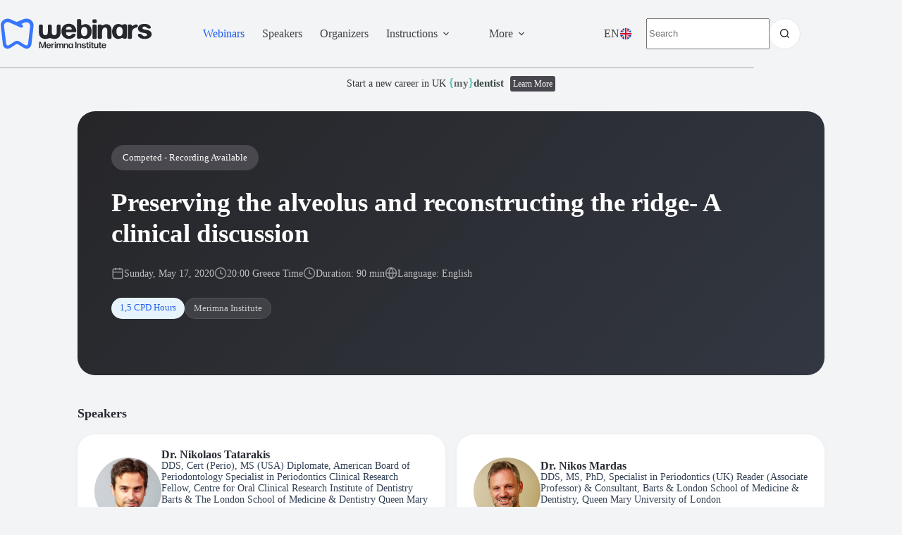

--- FILE ---
content_type: text/html; charset=UTF-8
request_url: https://webinars.edu.gr/en/preserving-the-alveolus-and-reconstructing-the-ridge-a-clinical-discussion/
body_size: 21190
content:
<!doctype html>
<html lang="en-US" prefix="og: https://ogp.me/ns#">
<head>
	
	<meta charset="UTF-8">
	<meta name="viewport" content="width=device-width, initial-scale=1, maximum-scale=5, viewport-fit=cover">
	<link rel="profile" href="https://gmpg.org/xfn/11">

	<link rel="alternate" hreflang="en" href="https://webinars.edu.gr/en/preserving-the-alveolus-and-reconstructing-the-ridge-a-clinical-discussion/" />
<link rel="alternate" hreflang="el" href="https://webinars.edu.gr/preserving-the-alveolus-and-reconstructing-the-ridge-a-clinical-discussion/" />
<link rel="alternate" hreflang="x-default" href="https://webinars.edu.gr/preserving-the-alveolus-and-reconstructing-the-ridge-a-clinical-discussion/" />
<meta name="description" content="Abstract: Alveolar ridge preservation techniques are commonly used to reduce the anticipated dimensional changes and increase the feasibility of implant placement. In deficient ridges, the...">
<meta name="keywords" content="Οδοντιατρικά Webinars, Δωρεάν Οδοντιατρικά Webinars, Ινστιτούτο Μέριμνα, Dr. Nikolaos Tatarakis, Dr. Nikos Mardas, Dr. Christos Tsamis, Merimna Institute">
<meta property="og:title" content="Preserving the alveolus and reconstructing the ridge- A clinical discussion - Οδοντιατρικό Webinar">
<meta property="og:description" content="Abstract: Alveolar ridge preservation techniques are commonly used to reduce the anticipated dimensional changes and increase the feasibility of implant placement. In deficient ridges, the...">
<meta property="og:type" content="article">
<meta property="og:url" content="https://webinars.edu.gr/en/preserving-the-alveolus-and-reconstructing-the-ridge-a-clinical-discussion/">
<meta property="og:site_name" content="Ινστιτούτο Μέριμνα">
<meta property="og:locale" content="el_GR">
<meta property="og:image" content="https://webinars.edu.gr/wp-content/uploads/2020/05/webinar-three-speakers.jpg">
<meta property="article:published_time" content="2020-05-16T12:23:06+03:00">
<meta property="article:modified_time" content="2020-09-22T12:43:00+03:00">
<meta name="twitter:card" content="summary_large_image">
<meta name="twitter:title" content="Preserving the alveolus and reconstructing the ridge- A clinical discussion">
<meta name="twitter:description" content="Abstract: Alveolar ridge preservation techniques are commonly used to reduce the anticipated dimensional changes and increase the feasibility of implant placement. In deficient ridges, the...">
<!-- Google Analytics 4 - WCT Theme Toolkit -->
<script async src="https://www.googletagmanager.com/gtag/js?id=G-Z3RXKXYG6K"></script>
<script>
window.dataLayer = window.dataLayer || [];
function gtag(){dataLayer.push(arguments);}
gtag('js', new Date());
gtag('config', 'G-Z3RXKXYG6K', {
  'send_page_view': true,
  'cookie_domain': 'webinars.edu.gr',
  'cookie_expires': 63072000,
  'cookie_flags': 'SameSite=None;Secure'});
</script>
<!-- End Google Analytics 4 -->
        
<!-- Search Engine Optimization by Rank Math - https://rankmath.com/ -->
<title>Preserving the alveolus and reconstructing the ridge- A clinical discussion &bull; Δωρεάν Οδοντιατρικά Webinars Ινστιτούτο Μέριμνα</title>
<meta name="description" content="Webinar Recording Available | Date: Tuesday, May 19, 2020 | Language: English | Duration: 1 Hour and 30 Minutes | Presenters: Dr. Nikos Mardas - Dr. Nikolaos Tatarakis - Dr. Christos Tsamis | Organised by: Merimna Institute Greece"/>
<meta name="robots" content="follow, index, max-snippet:-1, max-video-preview:-1, max-image-preview:large"/>
<link rel="canonical" href="https://webinars.edu.gr/en/preserving-the-alveolus-and-reconstructing-the-ridge-a-clinical-discussion/" />
<meta property="og:locale" content="en_US" />
<meta property="og:type" content="article" />
<meta property="og:title" content="Preserving the alveolus and reconstructing the ridge- A clinical discussion &bull; Δωρεάν Οδοντιατρικά Webinars Ινστιτούτο Μέριμνα" />
<meta property="og:description" content="Webinar Recording Available | Date: Tuesday, May 19, 2020 | Language: English | Duration: 1 Hour and 30 Minutes | Presenters: Dr. Nikos Mardas - Dr. Nikolaos Tatarakis - Dr. Christos Tsamis | Organised by: Merimna Institute Greece" />
<meta property="og:url" content="https://webinars.edu.gr/en/preserving-the-alveolus-and-reconstructing-the-ridge-a-clinical-discussion/" />
<meta property="og:site_name" content="Δωρεάν Οδοντιατρικά Webinars Ινστιτούτο Μέριμνα" />
<meta property="article:publisher" content="https://www.facebook.com/webinars.edu.gr/" />
<meta property="article:section" content="Dental Webinars" />
<meta property="og:updated_time" content="2020-09-22T12:43:00+03:00" />
<meta property="og:image" content="https://webinars.edu.gr/wp-content/uploads/2020/05/webinar-three-speakers.jpg" />
<meta property="og:image:secure_url" content="https://webinars.edu.gr/wp-content/uploads/2020/05/webinar-three-speakers.jpg" />
<meta property="og:image:width" content="600" />
<meta property="og:image:height" content="600" />
<meta property="og:image:alt" content="Preserving the alveolus and reconstructing the ridge- A clinical discussion" />
<meta property="og:image:type" content="image/jpeg" />
<meta name="twitter:card" content="summary_large_image" />
<meta name="twitter:title" content="Preserving the alveolus and reconstructing the ridge- A clinical discussion &bull; Δωρεάν Οδοντιατρικά Webinars Ινστιτούτο Μέριμνα" />
<meta name="twitter:description" content="Webinar Recording Available | Date: Tuesday, May 19, 2020 | Language: English | Duration: 1 Hour and 30 Minutes | Presenters: Dr. Nikos Mardas - Dr. Nikolaos Tatarakis - Dr. Christos Tsamis | Organised by: Merimna Institute Greece" />
<meta name="twitter:site" content="@institumerimna" />
<meta name="twitter:creator" content="@institumerimna" />
<meta name="twitter:image" content="https://webinars.edu.gr/wp-content/uploads/2020/05/webinar-three-speakers.jpg" />
<meta name="twitter:label1" content="Written by" />
<meta name="twitter:data1" content="webinars2019" />
<meta name="twitter:label2" content="Time to read" />
<meta name="twitter:data2" content="Less than a minute" />
<script type="application/ld+json" class="rank-math-schema">{"@context":"https://schema.org","@graph":[{"@type":"BreadcrumbList","@id":"https://webinars.edu.gr/en/preserving-the-alveolus-and-reconstructing-the-ridge-a-clinical-discussion/#breadcrumb","itemListElement":[{"@type":"ListItem","position":"1","item":{"@id":"https://webinars.edu.gr","name":"\u0391\u03c1\u03c7\u03b9\u03ba\u03ae"}},{"@type":"ListItem","position":"2","item":{"@id":"https://webinars.edu.gr/en/preserving-the-alveolus-and-reconstructing-the-ridge-a-clinical-discussion/","name":"Preserving the alveolus and reconstructing the ridge- A clinical discussion"}}]}]}</script>
<!-- /Rank Math WordPress SEO plugin -->

<link rel="alternate" type="application/rss+xml" title="Δωρεάν Οδοντιατρικά Webinars Ινστιτούτο Μέριμνα &raquo; Feed" href="https://webinars.edu.gr/en/feed/" />
<link rel="alternate" type="application/rss+xml" title="Δωρεάν Οδοντιατρικά Webinars Ινστιτούτο Μέριμνα &raquo; Comments Feed" href="https://webinars.edu.gr/en/comments/feed/" />
<link rel="canonical" href="https://webinars.edu.gr/en/preserving-the-alveolus-and-reconstructing-the-ridge-a-clinical-discussion/">
<!-- Meta Pixel Code - WCT Theme Toolkit -->
<script>
!function(f,b,e,v,n,t,s)
{if(f.fbq)return;n=f.fbq=function(){n.callMethod?
n.callMethod.apply(n,arguments):n.queue.push(arguments)};
if(!f._fbq)f._fbq=n;n.push=n;n.loaded=!0;n.version='2.0';
n.queue=[];t=b.createElement(e);t.async=!0;
t.src=v;s=b.getElementsByTagName(e)[0];
s.parentNode.insertBefore(t,s)}(window, document,'script',
'https://connect.facebook.net/en_US/fbevents.js');
fbq('init', '1368481860650729', {
  cookieDomain: 'webinars.edu.gr'
});
fbq('track', 'PageView');
</script>
<noscript><img height="1" width="1" style="display:none"
src="https://www.facebook.com/tr?id=1368481860650729&ev=PageView&noscript=1"
alt="" /></noscript>
<!-- End Meta Pixel Code -->
        <link rel="alternate" title="oEmbed (JSON)" type="application/json+oembed" href="https://webinars.edu.gr/en/wp-json/oembed/1.0/embed?url=https%3A%2F%2Fwebinars.edu.gr%2Fen%2Fpreserving-the-alveolus-and-reconstructing-the-ridge-a-clinical-discussion%2F" />
<link rel="alternate" title="oEmbed (XML)" type="text/xml+oembed" href="https://webinars.edu.gr/en/wp-json/oembed/1.0/embed?url=https%3A%2F%2Fwebinars.edu.gr%2Fen%2Fpreserving-the-alveolus-and-reconstructing-the-ridge-a-clinical-discussion%2F&#038;format=xml" />
<script type="application/ld+json">{"@context":"https://schema.org","@type":"EducationEvent","name":"Preserving the alveolus and reconstructing the ridge- A clinical discussion","description":"Abstract: Alveolar ridge preservation techniques are commonly used to reduce the anticipated dimensional changes and increase the feasibility of implant placement. In deficient ridges, the concept of guided bone regeneration is predominantly applied, in a staged or simultaneous approach, to facilitate implant therapy. Both strategies have been extensively documented in...","url":"https://webinars.edu.gr/en/preserving-the-alveolus-and-reconstructing-the-ridge-a-clinical-discussion/","eventStatus":"https://schema.org/EventScheduled","eventAttendanceMode":"https://schema.org/OnlineEventAttendanceMode","location":{"@type":"VirtualLocation","url":"https://webinars.edu.gr/en/preserving-the-alveolus-and-reconstructing-the-ridge-a-clinical-discussion/"},"organizer":[{"@type":"Organization","name":"Merimna Institute","url":"https://webinars.edu.gr/en/organizer/merimna-institute/"}],"performer":[{"@type":"Person","name":"Dr. Nikolaos Tatarakis","jobTitle":"DDS, Cert (Perio), MS (USA) Diplomate, American Board of Periodontology Specialist in Periodontics Clinical Research Fellow, Centre for Oral Clinical Research Institute of Dentistry Barts & The London School of Medicine & Dentistry Queen Mary University of London (QMUL)","url":"https://webinars.edu.gr/en/speaker/dr-nikolaos-tatarakis/"},{"@type":"Person","name":"Dr. Nikos Mardas","jobTitle":"DDS, MS, PhD, Specialist in Periodontics (UK) Reader (Associate Professor) & Consultant, Barts & London School of Medicine & Dentistry, Queen Mary University of London","url":"https://webinars.edu.gr/en/speaker/dr-nikos-mardas/"},{"@type":"Person","name":"Dr. Christos Tsamis","jobTitle":"MDS, Oral surgery, Implantology","url":"https://webinars.edu.gr/en/speaker/dr-christos-tsamis/"}],"offers":{"@type":"Offer","price":"0","priceCurrency":"EUR","availability":"https://schema.org/SoldOut","url":"https://webinars.edu.gr/en/preserving-the-alveolus-and-reconstructing-the-ridge-a-clinical-discussion/"},"isAccessibleForFree":true,"inLanguage":"el","startDate":"2020-05-17T00:00:00+00:00","duration":"90 min","image":"https://webinars.edu.gr/wp-content/uploads/2020/05/webinar-three-speakers.jpg"}</script>
<script type="application/ld+json">{"@context":"https://schema.org","@type":"BreadcrumbList","itemListElement":[{"@type":"ListItem","position":1,"name":"Αρχική","item":"https://webinars.edu.gr/en/"},{"@type":"ListItem","position":2,"name":"Dental Webinars","item":"https://webinars.edu.gr/en/category/free-dental-webinars/"},{"@type":"ListItem","position":3,"name":"Preserving the alveolus and reconstructing the ridge- A clinical discussion","item":"https://webinars.edu.gr/en/preserving-the-alveolus-and-reconstructing-the-ridge-a-clinical-discussion/"}]}</script>
<style id='wp-img-auto-sizes-contain-inline-css'>
img:is([sizes=auto i],[sizes^="auto," i]){contain-intrinsic-size:3000px 1500px}
/*# sourceURL=wp-img-auto-sizes-contain-inline-css */
</style>
<link rel='stylesheet' id='blocksy-dynamic-global-css' href='https://webinars.edu.gr/wp-content/uploads/blocksy/css/global.css?ver=96040' media='all' />
<link rel='stylesheet' id='wp-block-library-css' href='https://webinars.edu.gr/wp-includes/css/dist/block-library/style.min.css?ver=6.9' media='all' />
<style id='pdfemb-pdf-embedder-viewer-style-inline-css'>
.wp-block-pdfemb-pdf-embedder-viewer{max-width:none}

/*# sourceURL=https://webinars.edu.gr/wp-content/plugins/pdf-embedder/block/build/style-index.css */
</style>
<style id='global-styles-inline-css'>
:root{--wp--preset--aspect-ratio--square: 1;--wp--preset--aspect-ratio--4-3: 4/3;--wp--preset--aspect-ratio--3-4: 3/4;--wp--preset--aspect-ratio--3-2: 3/2;--wp--preset--aspect-ratio--2-3: 2/3;--wp--preset--aspect-ratio--16-9: 16/9;--wp--preset--aspect-ratio--9-16: 9/16;--wp--preset--color--black: #000000;--wp--preset--color--cyan-bluish-gray: #abb8c3;--wp--preset--color--white: #ffffff;--wp--preset--color--pale-pink: #f78da7;--wp--preset--color--vivid-red: #cf2e2e;--wp--preset--color--luminous-vivid-orange: #ff6900;--wp--preset--color--luminous-vivid-amber: #fcb900;--wp--preset--color--light-green-cyan: #7bdcb5;--wp--preset--color--vivid-green-cyan: #00d084;--wp--preset--color--pale-cyan-blue: #8ed1fc;--wp--preset--color--vivid-cyan-blue: #0693e3;--wp--preset--color--vivid-purple: #9b51e0;--wp--preset--color--palette-color-1: var(--theme-palette-color-1, #2872fa);--wp--preset--color--palette-color-2: var(--theme-palette-color-2, #1559ed);--wp--preset--color--palette-color-3: var(--theme-palette-color-3, #404040);--wp--preset--color--palette-color-4: var(--theme-palette-color-4, #262629);--wp--preset--color--palette-color-5: var(--theme-palette-color-5, #e1e8ed);--wp--preset--color--palette-color-6: var(--theme-palette-color-6, #f2f5f7);--wp--preset--color--palette-color-7: var(--theme-palette-color-7, #FAFBFC);--wp--preset--color--palette-color-8: var(--theme-palette-color-8, #ffffff);--wp--preset--gradient--vivid-cyan-blue-to-vivid-purple: linear-gradient(135deg,rgb(6,147,227) 0%,rgb(155,81,224) 100%);--wp--preset--gradient--light-green-cyan-to-vivid-green-cyan: linear-gradient(135deg,rgb(122,220,180) 0%,rgb(0,208,130) 100%);--wp--preset--gradient--luminous-vivid-amber-to-luminous-vivid-orange: linear-gradient(135deg,rgb(252,185,0) 0%,rgb(255,105,0) 100%);--wp--preset--gradient--luminous-vivid-orange-to-vivid-red: linear-gradient(135deg,rgb(255,105,0) 0%,rgb(207,46,46) 100%);--wp--preset--gradient--very-light-gray-to-cyan-bluish-gray: linear-gradient(135deg,rgb(238,238,238) 0%,rgb(169,184,195) 100%);--wp--preset--gradient--cool-to-warm-spectrum: linear-gradient(135deg,rgb(74,234,220) 0%,rgb(151,120,209) 20%,rgb(207,42,186) 40%,rgb(238,44,130) 60%,rgb(251,105,98) 80%,rgb(254,248,76) 100%);--wp--preset--gradient--blush-light-purple: linear-gradient(135deg,rgb(255,206,236) 0%,rgb(152,150,240) 100%);--wp--preset--gradient--blush-bordeaux: linear-gradient(135deg,rgb(254,205,165) 0%,rgb(254,45,45) 50%,rgb(107,0,62) 100%);--wp--preset--gradient--luminous-dusk: linear-gradient(135deg,rgb(255,203,112) 0%,rgb(199,81,192) 50%,rgb(65,88,208) 100%);--wp--preset--gradient--pale-ocean: linear-gradient(135deg,rgb(255,245,203) 0%,rgb(182,227,212) 50%,rgb(51,167,181) 100%);--wp--preset--gradient--electric-grass: linear-gradient(135deg,rgb(202,248,128) 0%,rgb(113,206,126) 100%);--wp--preset--gradient--midnight: linear-gradient(135deg,rgb(2,3,129) 0%,rgb(40,116,252) 100%);--wp--preset--gradient--juicy-peach: linear-gradient(to right, #ffecd2 0%, #fcb69f 100%);--wp--preset--gradient--young-passion: linear-gradient(to right, #ff8177 0%, #ff867a 0%, #ff8c7f 21%, #f99185 52%, #cf556c 78%, #b12a5b 100%);--wp--preset--gradient--true-sunset: linear-gradient(to right, #fa709a 0%, #fee140 100%);--wp--preset--gradient--morpheus-den: linear-gradient(to top, #30cfd0 0%, #330867 100%);--wp--preset--gradient--plum-plate: linear-gradient(135deg, #667eea 0%, #764ba2 100%);--wp--preset--gradient--aqua-splash: linear-gradient(15deg, #13547a 0%, #80d0c7 100%);--wp--preset--gradient--love-kiss: linear-gradient(to top, #ff0844 0%, #ffb199 100%);--wp--preset--gradient--new-retrowave: linear-gradient(to top, #3b41c5 0%, #a981bb 49%, #ffc8a9 100%);--wp--preset--gradient--plum-bath: linear-gradient(to top, #cc208e 0%, #6713d2 100%);--wp--preset--gradient--high-flight: linear-gradient(to right, #0acffe 0%, #495aff 100%);--wp--preset--gradient--teen-party: linear-gradient(-225deg, #FF057C 0%, #8D0B93 50%, #321575 100%);--wp--preset--gradient--fabled-sunset: linear-gradient(-225deg, #231557 0%, #44107A 29%, #FF1361 67%, #FFF800 100%);--wp--preset--gradient--arielle-smile: radial-gradient(circle 248px at center, #16d9e3 0%, #30c7ec 47%, #46aef7 100%);--wp--preset--gradient--itmeo-branding: linear-gradient(180deg, #2af598 0%, #009efd 100%);--wp--preset--gradient--deep-blue: linear-gradient(to right, #6a11cb 0%, #2575fc 100%);--wp--preset--gradient--strong-bliss: linear-gradient(to right, #f78ca0 0%, #f9748f 19%, #fd868c 60%, #fe9a8b 100%);--wp--preset--gradient--sweet-period: linear-gradient(to top, #3f51b1 0%, #5a55ae 13%, #7b5fac 25%, #8f6aae 38%, #a86aa4 50%, #cc6b8e 62%, #f18271 75%, #f3a469 87%, #f7c978 100%);--wp--preset--gradient--purple-division: linear-gradient(to top, #7028e4 0%, #e5b2ca 100%);--wp--preset--gradient--cold-evening: linear-gradient(to top, #0c3483 0%, #a2b6df 100%, #6b8cce 100%, #a2b6df 100%);--wp--preset--gradient--mountain-rock: linear-gradient(to right, #868f96 0%, #596164 100%);--wp--preset--gradient--desert-hump: linear-gradient(to top, #c79081 0%, #dfa579 100%);--wp--preset--gradient--ethernal-constance: linear-gradient(to top, #09203f 0%, #537895 100%);--wp--preset--gradient--happy-memories: linear-gradient(-60deg, #ff5858 0%, #f09819 100%);--wp--preset--gradient--grown-early: linear-gradient(to top, #0ba360 0%, #3cba92 100%);--wp--preset--gradient--morning-salad: linear-gradient(-225deg, #B7F8DB 0%, #50A7C2 100%);--wp--preset--gradient--night-call: linear-gradient(-225deg, #AC32E4 0%, #7918F2 48%, #4801FF 100%);--wp--preset--gradient--mind-crawl: linear-gradient(-225deg, #473B7B 0%, #3584A7 51%, #30D2BE 100%);--wp--preset--gradient--angel-care: linear-gradient(-225deg, #FFE29F 0%, #FFA99F 48%, #FF719A 100%);--wp--preset--gradient--juicy-cake: linear-gradient(to top, #e14fad 0%, #f9d423 100%);--wp--preset--gradient--rich-metal: linear-gradient(to right, #d7d2cc 0%, #304352 100%);--wp--preset--gradient--mole-hall: linear-gradient(-20deg, #616161 0%, #9bc5c3 100%);--wp--preset--gradient--cloudy-knoxville: linear-gradient(120deg, #fdfbfb 0%, #ebedee 100%);--wp--preset--gradient--soft-grass: linear-gradient(to top, #c1dfc4 0%, #deecdd 100%);--wp--preset--gradient--saint-petersburg: linear-gradient(135deg, #f5f7fa 0%, #c3cfe2 100%);--wp--preset--gradient--everlasting-sky: linear-gradient(135deg, #fdfcfb 0%, #e2d1c3 100%);--wp--preset--gradient--kind-steel: linear-gradient(-20deg, #e9defa 0%, #fbfcdb 100%);--wp--preset--gradient--over-sun: linear-gradient(60deg, #abecd6 0%, #fbed96 100%);--wp--preset--gradient--premium-white: linear-gradient(to top, #d5d4d0 0%, #d5d4d0 1%, #eeeeec 31%, #efeeec 75%, #e9e9e7 100%);--wp--preset--gradient--clean-mirror: linear-gradient(45deg, #93a5cf 0%, #e4efe9 100%);--wp--preset--gradient--wild-apple: linear-gradient(to top, #d299c2 0%, #fef9d7 100%);--wp--preset--gradient--snow-again: linear-gradient(to top, #e6e9f0 0%, #eef1f5 100%);--wp--preset--gradient--confident-cloud: linear-gradient(to top, #dad4ec 0%, #dad4ec 1%, #f3e7e9 100%);--wp--preset--gradient--glass-water: linear-gradient(to top, #dfe9f3 0%, white 100%);--wp--preset--gradient--perfect-white: linear-gradient(-225deg, #E3FDF5 0%, #FFE6FA 100%);--wp--preset--font-size--small: 13px;--wp--preset--font-size--medium: 20px;--wp--preset--font-size--large: clamp(22px, 1.375rem + ((1vw - 3.2px) * 0.625), 30px);--wp--preset--font-size--x-large: clamp(30px, 1.875rem + ((1vw - 3.2px) * 1.563), 50px);--wp--preset--font-size--xx-large: clamp(45px, 2.813rem + ((1vw - 3.2px) * 2.734), 80px);--wp--preset--font-family--merimna: ct_font_merimna;--wp--preset--spacing--20: 0.44rem;--wp--preset--spacing--30: 0.67rem;--wp--preset--spacing--40: 1rem;--wp--preset--spacing--50: 1.5rem;--wp--preset--spacing--60: 2.25rem;--wp--preset--spacing--70: 3.38rem;--wp--preset--spacing--80: 5.06rem;--wp--preset--shadow--natural: 6px 6px 9px rgba(0, 0, 0, 0.2);--wp--preset--shadow--deep: 12px 12px 50px rgba(0, 0, 0, 0.4);--wp--preset--shadow--sharp: 6px 6px 0px rgba(0, 0, 0, 0.2);--wp--preset--shadow--outlined: 6px 6px 0px -3px rgb(255, 255, 255), 6px 6px rgb(0, 0, 0);--wp--preset--shadow--crisp: 6px 6px 0px rgb(0, 0, 0);}:root { --wp--style--global--content-size: var(--theme-block-max-width);--wp--style--global--wide-size: var(--theme-block-wide-max-width); }:where(body) { margin: 0; }.wp-site-blocks > .alignleft { float: left; margin-right: 2em; }.wp-site-blocks > .alignright { float: right; margin-left: 2em; }.wp-site-blocks > .aligncenter { justify-content: center; margin-left: auto; margin-right: auto; }:where(.wp-site-blocks) > * { margin-block-start: var(--theme-content-spacing); margin-block-end: 0; }:where(.wp-site-blocks) > :first-child { margin-block-start: 0; }:where(.wp-site-blocks) > :last-child { margin-block-end: 0; }:root { --wp--style--block-gap: var(--theme-content-spacing); }:root :where(.is-layout-flow) > :first-child{margin-block-start: 0;}:root :where(.is-layout-flow) > :last-child{margin-block-end: 0;}:root :where(.is-layout-flow) > *{margin-block-start: var(--theme-content-spacing);margin-block-end: 0;}:root :where(.is-layout-constrained) > :first-child{margin-block-start: 0;}:root :where(.is-layout-constrained) > :last-child{margin-block-end: 0;}:root :where(.is-layout-constrained) > *{margin-block-start: var(--theme-content-spacing);margin-block-end: 0;}:root :where(.is-layout-flex){gap: var(--theme-content-spacing);}:root :where(.is-layout-grid){gap: var(--theme-content-spacing);}.is-layout-flow > .alignleft{float: left;margin-inline-start: 0;margin-inline-end: 2em;}.is-layout-flow > .alignright{float: right;margin-inline-start: 2em;margin-inline-end: 0;}.is-layout-flow > .aligncenter{margin-left: auto !important;margin-right: auto !important;}.is-layout-constrained > .alignleft{float: left;margin-inline-start: 0;margin-inline-end: 2em;}.is-layout-constrained > .alignright{float: right;margin-inline-start: 2em;margin-inline-end: 0;}.is-layout-constrained > .aligncenter{margin-left: auto !important;margin-right: auto !important;}.is-layout-constrained > :where(:not(.alignleft):not(.alignright):not(.alignfull)){max-width: var(--wp--style--global--content-size);margin-left: auto !important;margin-right: auto !important;}.is-layout-constrained > .alignwide{max-width: var(--wp--style--global--wide-size);}body .is-layout-flex{display: flex;}.is-layout-flex{flex-wrap: wrap;align-items: center;}.is-layout-flex > :is(*, div){margin: 0;}body .is-layout-grid{display: grid;}.is-layout-grid > :is(*, div){margin: 0;}body{padding-top: 0px;padding-right: 0px;padding-bottom: 0px;padding-left: 0px;}:root :where(.wp-element-button, .wp-block-button__link){font-style: inherit;font-weight: inherit;letter-spacing: inherit;text-transform: inherit;}.has-black-color{color: var(--wp--preset--color--black) !important;}.has-cyan-bluish-gray-color{color: var(--wp--preset--color--cyan-bluish-gray) !important;}.has-white-color{color: var(--wp--preset--color--white) !important;}.has-pale-pink-color{color: var(--wp--preset--color--pale-pink) !important;}.has-vivid-red-color{color: var(--wp--preset--color--vivid-red) !important;}.has-luminous-vivid-orange-color{color: var(--wp--preset--color--luminous-vivid-orange) !important;}.has-luminous-vivid-amber-color{color: var(--wp--preset--color--luminous-vivid-amber) !important;}.has-light-green-cyan-color{color: var(--wp--preset--color--light-green-cyan) !important;}.has-vivid-green-cyan-color{color: var(--wp--preset--color--vivid-green-cyan) !important;}.has-pale-cyan-blue-color{color: var(--wp--preset--color--pale-cyan-blue) !important;}.has-vivid-cyan-blue-color{color: var(--wp--preset--color--vivid-cyan-blue) !important;}.has-vivid-purple-color{color: var(--wp--preset--color--vivid-purple) !important;}.has-palette-color-1-color{color: var(--wp--preset--color--palette-color-1) !important;}.has-palette-color-2-color{color: var(--wp--preset--color--palette-color-2) !important;}.has-palette-color-3-color{color: var(--wp--preset--color--palette-color-3) !important;}.has-palette-color-4-color{color: var(--wp--preset--color--palette-color-4) !important;}.has-palette-color-5-color{color: var(--wp--preset--color--palette-color-5) !important;}.has-palette-color-6-color{color: var(--wp--preset--color--palette-color-6) !important;}.has-palette-color-7-color{color: var(--wp--preset--color--palette-color-7) !important;}.has-palette-color-8-color{color: var(--wp--preset--color--palette-color-8) !important;}.has-black-background-color{background-color: var(--wp--preset--color--black) !important;}.has-cyan-bluish-gray-background-color{background-color: var(--wp--preset--color--cyan-bluish-gray) !important;}.has-white-background-color{background-color: var(--wp--preset--color--white) !important;}.has-pale-pink-background-color{background-color: var(--wp--preset--color--pale-pink) !important;}.has-vivid-red-background-color{background-color: var(--wp--preset--color--vivid-red) !important;}.has-luminous-vivid-orange-background-color{background-color: var(--wp--preset--color--luminous-vivid-orange) !important;}.has-luminous-vivid-amber-background-color{background-color: var(--wp--preset--color--luminous-vivid-amber) !important;}.has-light-green-cyan-background-color{background-color: var(--wp--preset--color--light-green-cyan) !important;}.has-vivid-green-cyan-background-color{background-color: var(--wp--preset--color--vivid-green-cyan) !important;}.has-pale-cyan-blue-background-color{background-color: var(--wp--preset--color--pale-cyan-blue) !important;}.has-vivid-cyan-blue-background-color{background-color: var(--wp--preset--color--vivid-cyan-blue) !important;}.has-vivid-purple-background-color{background-color: var(--wp--preset--color--vivid-purple) !important;}.has-palette-color-1-background-color{background-color: var(--wp--preset--color--palette-color-1) !important;}.has-palette-color-2-background-color{background-color: var(--wp--preset--color--palette-color-2) !important;}.has-palette-color-3-background-color{background-color: var(--wp--preset--color--palette-color-3) !important;}.has-palette-color-4-background-color{background-color: var(--wp--preset--color--palette-color-4) !important;}.has-palette-color-5-background-color{background-color: var(--wp--preset--color--palette-color-5) !important;}.has-palette-color-6-background-color{background-color: var(--wp--preset--color--palette-color-6) !important;}.has-palette-color-7-background-color{background-color: var(--wp--preset--color--palette-color-7) !important;}.has-palette-color-8-background-color{background-color: var(--wp--preset--color--palette-color-8) !important;}.has-black-border-color{border-color: var(--wp--preset--color--black) !important;}.has-cyan-bluish-gray-border-color{border-color: var(--wp--preset--color--cyan-bluish-gray) !important;}.has-white-border-color{border-color: var(--wp--preset--color--white) !important;}.has-pale-pink-border-color{border-color: var(--wp--preset--color--pale-pink) !important;}.has-vivid-red-border-color{border-color: var(--wp--preset--color--vivid-red) !important;}.has-luminous-vivid-orange-border-color{border-color: var(--wp--preset--color--luminous-vivid-orange) !important;}.has-luminous-vivid-amber-border-color{border-color: var(--wp--preset--color--luminous-vivid-amber) !important;}.has-light-green-cyan-border-color{border-color: var(--wp--preset--color--light-green-cyan) !important;}.has-vivid-green-cyan-border-color{border-color: var(--wp--preset--color--vivid-green-cyan) !important;}.has-pale-cyan-blue-border-color{border-color: var(--wp--preset--color--pale-cyan-blue) !important;}.has-vivid-cyan-blue-border-color{border-color: var(--wp--preset--color--vivid-cyan-blue) !important;}.has-vivid-purple-border-color{border-color: var(--wp--preset--color--vivid-purple) !important;}.has-palette-color-1-border-color{border-color: var(--wp--preset--color--palette-color-1) !important;}.has-palette-color-2-border-color{border-color: var(--wp--preset--color--palette-color-2) !important;}.has-palette-color-3-border-color{border-color: var(--wp--preset--color--palette-color-3) !important;}.has-palette-color-4-border-color{border-color: var(--wp--preset--color--palette-color-4) !important;}.has-palette-color-5-border-color{border-color: var(--wp--preset--color--palette-color-5) !important;}.has-palette-color-6-border-color{border-color: var(--wp--preset--color--palette-color-6) !important;}.has-palette-color-7-border-color{border-color: var(--wp--preset--color--palette-color-7) !important;}.has-palette-color-8-border-color{border-color: var(--wp--preset--color--palette-color-8) !important;}.has-vivid-cyan-blue-to-vivid-purple-gradient-background{background: var(--wp--preset--gradient--vivid-cyan-blue-to-vivid-purple) !important;}.has-light-green-cyan-to-vivid-green-cyan-gradient-background{background: var(--wp--preset--gradient--light-green-cyan-to-vivid-green-cyan) !important;}.has-luminous-vivid-amber-to-luminous-vivid-orange-gradient-background{background: var(--wp--preset--gradient--luminous-vivid-amber-to-luminous-vivid-orange) !important;}.has-luminous-vivid-orange-to-vivid-red-gradient-background{background: var(--wp--preset--gradient--luminous-vivid-orange-to-vivid-red) !important;}.has-very-light-gray-to-cyan-bluish-gray-gradient-background{background: var(--wp--preset--gradient--very-light-gray-to-cyan-bluish-gray) !important;}.has-cool-to-warm-spectrum-gradient-background{background: var(--wp--preset--gradient--cool-to-warm-spectrum) !important;}.has-blush-light-purple-gradient-background{background: var(--wp--preset--gradient--blush-light-purple) !important;}.has-blush-bordeaux-gradient-background{background: var(--wp--preset--gradient--blush-bordeaux) !important;}.has-luminous-dusk-gradient-background{background: var(--wp--preset--gradient--luminous-dusk) !important;}.has-pale-ocean-gradient-background{background: var(--wp--preset--gradient--pale-ocean) !important;}.has-electric-grass-gradient-background{background: var(--wp--preset--gradient--electric-grass) !important;}.has-midnight-gradient-background{background: var(--wp--preset--gradient--midnight) !important;}.has-juicy-peach-gradient-background{background: var(--wp--preset--gradient--juicy-peach) !important;}.has-young-passion-gradient-background{background: var(--wp--preset--gradient--young-passion) !important;}.has-true-sunset-gradient-background{background: var(--wp--preset--gradient--true-sunset) !important;}.has-morpheus-den-gradient-background{background: var(--wp--preset--gradient--morpheus-den) !important;}.has-plum-plate-gradient-background{background: var(--wp--preset--gradient--plum-plate) !important;}.has-aqua-splash-gradient-background{background: var(--wp--preset--gradient--aqua-splash) !important;}.has-love-kiss-gradient-background{background: var(--wp--preset--gradient--love-kiss) !important;}.has-new-retrowave-gradient-background{background: var(--wp--preset--gradient--new-retrowave) !important;}.has-plum-bath-gradient-background{background: var(--wp--preset--gradient--plum-bath) !important;}.has-high-flight-gradient-background{background: var(--wp--preset--gradient--high-flight) !important;}.has-teen-party-gradient-background{background: var(--wp--preset--gradient--teen-party) !important;}.has-fabled-sunset-gradient-background{background: var(--wp--preset--gradient--fabled-sunset) !important;}.has-arielle-smile-gradient-background{background: var(--wp--preset--gradient--arielle-smile) !important;}.has-itmeo-branding-gradient-background{background: var(--wp--preset--gradient--itmeo-branding) !important;}.has-deep-blue-gradient-background{background: var(--wp--preset--gradient--deep-blue) !important;}.has-strong-bliss-gradient-background{background: var(--wp--preset--gradient--strong-bliss) !important;}.has-sweet-period-gradient-background{background: var(--wp--preset--gradient--sweet-period) !important;}.has-purple-division-gradient-background{background: var(--wp--preset--gradient--purple-division) !important;}.has-cold-evening-gradient-background{background: var(--wp--preset--gradient--cold-evening) !important;}.has-mountain-rock-gradient-background{background: var(--wp--preset--gradient--mountain-rock) !important;}.has-desert-hump-gradient-background{background: var(--wp--preset--gradient--desert-hump) !important;}.has-ethernal-constance-gradient-background{background: var(--wp--preset--gradient--ethernal-constance) !important;}.has-happy-memories-gradient-background{background: var(--wp--preset--gradient--happy-memories) !important;}.has-grown-early-gradient-background{background: var(--wp--preset--gradient--grown-early) !important;}.has-morning-salad-gradient-background{background: var(--wp--preset--gradient--morning-salad) !important;}.has-night-call-gradient-background{background: var(--wp--preset--gradient--night-call) !important;}.has-mind-crawl-gradient-background{background: var(--wp--preset--gradient--mind-crawl) !important;}.has-angel-care-gradient-background{background: var(--wp--preset--gradient--angel-care) !important;}.has-juicy-cake-gradient-background{background: var(--wp--preset--gradient--juicy-cake) !important;}.has-rich-metal-gradient-background{background: var(--wp--preset--gradient--rich-metal) !important;}.has-mole-hall-gradient-background{background: var(--wp--preset--gradient--mole-hall) !important;}.has-cloudy-knoxville-gradient-background{background: var(--wp--preset--gradient--cloudy-knoxville) !important;}.has-soft-grass-gradient-background{background: var(--wp--preset--gradient--soft-grass) !important;}.has-saint-petersburg-gradient-background{background: var(--wp--preset--gradient--saint-petersburg) !important;}.has-everlasting-sky-gradient-background{background: var(--wp--preset--gradient--everlasting-sky) !important;}.has-kind-steel-gradient-background{background: var(--wp--preset--gradient--kind-steel) !important;}.has-over-sun-gradient-background{background: var(--wp--preset--gradient--over-sun) !important;}.has-premium-white-gradient-background{background: var(--wp--preset--gradient--premium-white) !important;}.has-clean-mirror-gradient-background{background: var(--wp--preset--gradient--clean-mirror) !important;}.has-wild-apple-gradient-background{background: var(--wp--preset--gradient--wild-apple) !important;}.has-snow-again-gradient-background{background: var(--wp--preset--gradient--snow-again) !important;}.has-confident-cloud-gradient-background{background: var(--wp--preset--gradient--confident-cloud) !important;}.has-glass-water-gradient-background{background: var(--wp--preset--gradient--glass-water) !important;}.has-perfect-white-gradient-background{background: var(--wp--preset--gradient--perfect-white) !important;}.has-small-font-size{font-size: var(--wp--preset--font-size--small) !important;}.has-medium-font-size{font-size: var(--wp--preset--font-size--medium) !important;}.has-large-font-size{font-size: var(--wp--preset--font-size--large) !important;}.has-x-large-font-size{font-size: var(--wp--preset--font-size--x-large) !important;}.has-xx-large-font-size{font-size: var(--wp--preset--font-size--xx-large) !important;}.has-merimna-font-family{font-family: var(--wp--preset--font-family--merimna) !important;}
:root :where(.wp-block-pullquote){font-size: clamp(0.984em, 0.984rem + ((1vw - 0.2em) * 0.645), 1.5em);line-height: 1.6;}
/*# sourceURL=global-styles-inline-css */
</style>
<link rel='stylesheet' id='wpa-css-css' href='https://webinars.edu.gr/wp-content/plugins/honeypot/includes/css/wpa.css?ver=2.3.04' media='all' />
<link rel='stylesheet' id='wpml-menu-item-0-css' href='https://webinars.edu.gr/wp-content/plugins/sitepress-multilingual-cms/templates/language-switchers/menu-item/style.min.css?ver=1' media='all' />
<link rel='stylesheet' id='wct-styles-css' href='https://webinars.edu.gr/wp-content/plugins/wct-theme-toolkit/assets/css/wct-styles.min.css' media='all' />
<link rel='stylesheet' id='wct-mydentist-css' href='https://webinars.edu.gr/wp-content/plugins/wct-theme-toolkit/assets/css/wct-mydentist.min.css' media='all' />
<link rel='stylesheet' id='parent-style-css' href='https://webinars.edu.gr/wp-content/themes/blocksy/style.css?ver=6.9' media='all' />
<link rel='stylesheet' id='ct-main-styles-css' href='https://webinars.edu.gr/wp-content/themes/blocksy/static/bundle/main.min.css?ver=2.1.25' media='all' />
<link rel='stylesheet' id='ct-page-title-styles-css' href='https://webinars.edu.gr/wp-content/themes/blocksy/static/bundle/page-title.min.css?ver=2.1.25' media='all' />
<style id='greenshift-post-css-21490-inline-css'>
:root{--swiper-theme-color:#007aff}.swiper,swiper-container{margin-left:auto;margin-right:auto;position:relative;overflow:hidden;list-style:none;padding:0;z-index:1;display:block}.swiper-vertical>.swiper-wrapper{flex-direction:column}.swiper-wrapper{position:relative;width:100%;height:100%;z-index:1;display:flex;transition-property:transform;box-sizing:content-box}.swiper-android .swiper-slide,.swiper-wrapper{transform:translate3d(0,0,0)}.swiper-horizontal{touch-action:pan-y}.swiper-vertical{touch-action:pan-x}.swiper .swiper-slide,swiper-slide{flex-shrink:0;width:100%;height:100%;position:relative;transition-property:transform;display:block}.swiper-slide-invisible-blank{visibility:hidden}.swiper-autoheight,.swiper-autoheight .swiper-slide{height:auto}.swiper-autoheight .swiper-wrapper{align-items:flex-start;transition-property:transform,height}.swiper-backface-hidden .swiper-slide{transform:translateZ(0);-webkit-backface-visibility:hidden;backface-visibility:hidden}.swiper-3d,.swiper-3d.swiper-css-mode .swiper-wrapper{perspective:1200px}.swiper-3d .swiper-cube-shadow,.swiper-3d .swiper-slide,.swiper-3d .swiper-slide-shadow,.swiper-3d .swiper-slide-shadow-bottom,.swiper-3d .swiper-slide-shadow-left,.swiper-3d .swiper-slide-shadow-right,.swiper-3d .swiper-slide-shadow-top,.swiper-3d .swiper-wrapper{transform-style:preserve-3d}.swiper-3d .swiper-slide-shadow,.swiper-3d .swiper-slide-shadow-bottom,.swiper-3d .swiper-slide-shadow-left,.swiper-3d .swiper-slide-shadow-right,.swiper-3d .swiper-slide-shadow-top{position:absolute;left:0;top:0;width:100%;height:100%;pointer-events:none;z-index:10}.swiper-css-mode>.swiper-wrapper{overflow:auto;scrollbar-width:none;-ms-overflow-style:none}.swiper-css-mode>.swiper-wrapper::-webkit-scrollbar{display:none}.swiper-css-mode>.swiper-wrapper>.swiper-slide{scroll-snap-align:start start}.swiper-horizontal.swiper-css-mode>.swiper-wrapper{scroll-snap-type:x mandatory}.swiper-vertical.swiper-css-mode>.swiper-wrapper{scroll-snap-type:y mandatory}.swiper-centered>.swiper-wrapper::before{content:'';flex-shrink:0;order:9999}.swiper-centered>.swiper-wrapper>.swiper-slide{scroll-snap-align:center center;scroll-snap-stop:always}.swiper-centered.swiper-horizontal>.swiper-wrapper>.swiper-slide:first-child{margin-inline-start:var(--swiper-centered-offset-before)}.swiper-centered.swiper-horizontal>.swiper-wrapper::before{height:100%;min-height:1px;width:var(--swiper-centered-offset-after)}.swiper-centered.swiper-vertical>.swiper-wrapper>.swiper-slide:first-child{margin-block-start:var(--swiper-centered-offset-before)}.swiper-centered.swiper-vertical>.swiper-wrapper::before{width:100%;min-width:1px;height:var(--swiper-centered-offset-after)}.swiper-virtual .swiper-slide{-webkit-backface-visibility:hidden;transform:translateZ(0)}.swiper-virtual.swiper-css-mode .swiper-wrapper::after{content:'';position:absolute;left:0;top:0;pointer-events:none}.swiper-virtual.swiper-css-mode.swiper-horizontal .swiper-wrapper::after{height:1px;width:var(--swiper-virtual-size)}.swiper-virtual.swiper-css-mode.swiper-vertical .swiper-wrapper::after{width:1px;height:var(--swiper-virtual-size)}:root{--swiper-navigation-size:44px}.swiper-button-next,.swiper-button-prev{position:absolute;top:50%;width:calc(var(--swiper-navigation-size)/44*27);height:var(--swiper-navigation-size);margin-top:calc(0px - (var(--swiper-navigation-size)/2));z-index:10;cursor:pointer;display:flex;align-items:center;justify-content:center;color:var(--swiper-navigation-color,var(--swiper-theme-color))}.swiper-button-next.swiper-button-disabled,.swiper-button-prev.swiper-button-disabled{opacity:.35;cursor:auto;pointer-events:none}.swiper-button-next.swiper-button-hidden,.swiper-button-prev.swiper-button-hidden{opacity:0;cursor:auto;pointer-events:none}.swiper-navigation-disabled .swiper-button-next,.swiper-navigation-disabled .swiper-button-prev{display:none!important}.swiper-button-next:after,.swiper-button-prev:after{font-size:var(--swiper-navigation-size);text-transform:none!important;letter-spacing:0;font-variant:initial;line-height:1}.swiper-button-prev,.swiper-rtl .swiper-button-next{left:var(--swiper-navigation-sides-offset,10px);right:auto}.swiper-button-prev:after,.swiper-rtl .swiper-button-next:after{content:'❮'}.swiper-button-next,.swiper-rtl .swiper-button-prev{right:var(--swiper-navigation-sides-offset,10px);left:auto}.swiper-button-next:after,.swiper-rtl .swiper-button-prev:after{content:'❯'}.swiper-button-lock{display:none}.swiper-pagination{position:absolute;text-align:center;transition:.3s opacity;transform:translate3d(0,0,0);z-index:10}.swiper-pagination.swiper-pagination-hidden{opacity:0}.swiper-pagination-disabled>.swiper-pagination,.swiper-pagination.swiper-pagination-disabled{display:none!important}.swiper-horizontal>.swiper-pagination-bullets,.swiper-pagination-bullets.swiper-pagination-horizontal,.swiper-pagination-custom,.swiper-pagination-fraction{bottom:var(--swiper-pagination-bottom,10px);left:0;width:100%;line-height:0}.swiper-pagination-bullet{width:var(--swiper-pagination-bullet-width,var(--swiper-pagination-bullet-size,8px));height:var(--swiper-pagination-bullet-height,var(--swiper-pagination-bullet-size,8px));display:inline-block;border-radius:var(--swiper-pagination-bullet-border-radius,50%);background:var(--swiper-pagination-bullet-inactive-color,#000);opacity:var(--swiper-pagination-bullet-inactive-opacity,.2)}button.swiper-pagination-bullet{border:0;margin:0;padding:0;box-shadow:none;-webkit-appearance:none;appearance:none}.swiper-pagination-clickable .swiper-pagination-bullet{cursor:pointer}.swiper-pagination-bullet:only-child{display:none!important}.swiper-pagination-bullet-active{opacity:var(--swiper-pagination-bullet-opacity,1);background:var(--swiper-pagination-color,var(--swiper-theme-color))}.swiper-pagination-vertical.swiper-pagination-bullets,.swiper-vertical>.swiper-pagination-bullets{right:var(--swiper-pagination-right,10px);left:var(--swiper-pagination-left,auto);top:50%;transform:translate3d(0,-50%,0)}.swiper-pagination-vertical.swiper-pagination-bullets .swiper-pagination-bullet,.swiper-vertical>.swiper-pagination-bullets .swiper-pagination-bullet{margin:var(--swiper-pagination-bullet-vertical-gap,6px) 0;display:block}.swiper-horizontal>.swiper-pagination-bullets .swiper-pagination-bullet,.swiper-pagination-horizontal.swiper-pagination-bullets .swiper-pagination-bullet{margin:0 var(--swiper-pagination-bullet-horizontal-gap,4px)}.swiper-pagination-fraction{color:var(--swiper-pagination-fraction-color,inherit)}.swiper-pagination-lock{display:none}.swiper-scrollbar,.swiper-scrollbar-drag{position:relative;border-radius:var(--swiper-scrollbar-border-radius,10px)}.swiper-scrollbar{-ms-touch-action:none;background:var(--swiper-scrollbar-bg-color,rgba(0,0,0,.1))}.swiper-scrollbar-disabled>.swiper-scrollbar,.swiper-scrollbar.swiper-scrollbar-disabled{display:none!important}.swiper-horizontal>.swiper-scrollbar,.swiper-scrollbar.swiper-scrollbar-horizontal{position:absolute;left:var(--swiper-scrollbar-sides-offset,1%);bottom:var(--swiper-scrollbar-bottom,4px);top:var(--swiper-scrollbar-top,auto);z-index:50;height:var(--swiper-scrollbar-size,4px);width:calc(100% - 2*var(--swiper-scrollbar-sides-offset,1%))}.swiper-scrollbar.swiper-scrollbar-vertical,.swiper-vertical>.swiper-scrollbar{position:absolute;left:var(--swiper-scrollbar-left,auto);right:var(--swiper-scrollbar-right,4px);top:var(--swiper-scrollbar-sides-offset,1%);z-index:50;width:var(--swiper-scrollbar-size,4px);height:calc(100% - 2*var(--swiper-scrollbar-sides-offset,1%))}.swiper-scrollbar-drag{height:100%;width:100%;background:var(--swiper-scrollbar-drag-bg-color,rgba(0,0,0,.5));left:0;top:0}.swiper-scrollbar-cursor-drag{cursor:move}.swiper-scrollbar-lock{display:none}.swiper-zoom-container{width:100%;height:100%;display:flex;justify-content:center;align-items:center;text-align:center}.swiper-zoom-container>canvas,.swiper-zoom-container>img,.swiper-zoom-container>svg{max-width:100%;max-height:100%;object-fit:contain}.swiper-slide-zoomed{cursor:move;touch-action:none}.swiper .swiper-notification,swiper-container .swiper-notification{position:absolute;left:0;top:0;pointer-events:none;opacity:0;z-index:-1000}.swiper-free-mode>.swiper-wrapper{transition-timing-function:ease-out;margin:0 auto}.swiper-cards .swiper-slide,.swiper-creative .swiper-slide{-webkit-backface-visibility:hidden;backface-visibility:hidden;overflow:hidden}.swiper-creative .swiper-slide{transition-property:transform,opacity,height}.swiper-cards{overflow:visible}.swiper-cards .swiper-slide{transform-origin:center bottom}#gspb_row-id-gsbp-2e6f2e6{justify-content:space-between;margin-top:0;margin-bottom:0;display:flex;flex-wrap:wrap;min-height:.01;overflow:auto}#gspb_row-id-gsbp-2e6f2e6>.gspb_row__content{display:flex;justify-content:space-between;margin:0 auto;width:100%;flex-wrap:wrap;max-width:450px}.gspb_row,.gspb_slider-id-gsbp-07b1b33 .swiper-slide-inner>div{position:relative}div[id^=gspb_col-id]{box-sizing:border-box;position:relative;padding:var(--gs-row-column-padding, 15px min(3vw, 20px))}#gspb_col-id-gsbp-1559eb9.gspb_row__col--12,.gspb_slider-id-gsbp-07b1b33{width:100%}@media (max-width: 689.98px){#gspb_col-id-gsbp-1559eb9.gspb_row__col--12{width:100%}}.gspb_slider-id-gsbp-07b1b33 .swiper-slide-inner{min-height:10px;justify-content:center}.gspb_slider-id-gsbp-07b1b33 .swiper-button-next,.gspb_slider-id-gsbp-07b1b33 .swiper-button-prev{top:40%}.gspb_slider-id-gsbp-07b1b33 .swiper-button-prev{left:10px}.gspb_slider-id-gsbp-07b1b33 .swiper-button-next{right:10px}.gspb_slider-id-gsbp-07b1b33 .swiper-slide-inner{align-items:flex-start}.gspb_slider-id-gsbp-07b1b33 .swiper-button-next,.gspb_slider-id-gsbp-07b1b33 .swiper-button-prev{width:66px;height:66px;line-height:66px}.gspb_slider-id-gsbp-07b1b33 .swiper-button-next:after,.gspb_slider-id-gsbp-07b1b33 .swiper-button-prev:after{font-size:26px}.gspb_slider-id-gsbp-07b1b33 .gspb-sliderlink{position:absolute;top:0;left:0;right:0;bottom:0;z-index:3}.gspb_slider-id-gsbp-07b1b33 .swiper-pagination{bottom:-20px!important;display:none!important;text-align:center!important}.gspb_slider-id-gsbp-07b1b33 .swiper-scrollbar{visibility:hidden;height:6px;display:none}.gspb_slider-id-gsbp-07b1b33 .swiper-pagination-bullet{width:8px;height:8px;border-radius:100px;transition:width .4s ease-out}.gspb_slider-id-gsbp-07b1b33 .swiper-pagination-bullet-active{width:24px}.gspb_slider-id-gsbp-07b1b33 .swiper-button-next,.gspb_slider-id-gsbp-07b1b33 .swiper-button-prev{box-shadow:20px 20px 60px #58667d5e;display:none}.gspb_slider-id-gsbp-07b1b33 .swiper-slide-inner .wp-block,.gspb_slider-id-gsbp-07b1b33 .swiper-slide-inner.wp-block{max-width:100%}.gspb_slider-id-gsbp-07b1b33 .slider-image-wrapper{top:0;left:0;right:0;bottom:0;position:absolute!important;z-index:0;height:100%;width:100%;overflow:hidden}.gspb_slider-id-gsbp-07b1b33 .slider-image-wrapper img{width:100%;height:100%}#gspb_image-id-gsbp-5cab6b3,#gspb_image-id-gsbp-8827154,#gspb_image-id-gsbp-9365261,#gspb_image-id-gsbp-97a2f8b,#gspb_image-id-gsbp-99d41be,#gspb_image-id-gsbp-a214480,#gspb_image-id-gsbp-cb14a04,#gspb_image-id-gsbp-d44de60{text-align:center}#gspb_image-id-gsbp-5cab6b3 img,#gspb_image-id-gsbp-cb14a04 img{object-fit:contain;vertical-align:top;display:inline-block;box-sizing:border-box;max-width:100%;height:auto;border-top-left-radius:20px;border-top-right-radius:20px;border-bottom-right-radius:20px;border-bottom-left-radius:20px;border-style:solid;border-color:#fff}.gspb_sliderinner-id-gsbp-0858784,.gspb_sliderinner-id-gsbp-409dc78,.gspb_sliderinner-id-gsbp-7d32dde,.gspb_sliderinner-id-gsbp-f658bd9{background-size:contain;display:flex;box-sizing:border-box;background-repeat:no-repeat}#gspb_image-id-gsbp-8827154 img,#gspb_image-id-gsbp-9365261 img,#gspb_image-id-gsbp-97a2f8b img,#gspb_image-id-gsbp-99d41be img,#gspb_image-id-gsbp-a214480 img,#gspb_image-id-gsbp-d44de60 img{object-fit:contain;vertical-align:top;display:inline-block;box-sizing:border-box;max-width:100%;height:auto;border-top-left-radius:20px;border-top-right-radius:20px;border-bottom-right-radius:20px;border-bottom-left-radius:20px;border-style:solid;border-color:#fff}.gspb_sliderinner-id-gsbp-0513415,.gspb_sliderinner-id-gsbp-a878153,.gspb_sliderinner-id-gsbp-e29e61b,.gspb_sliderinner-id-gsbp-ff7dfa0{background-size:contain;display:flex;box-sizing:border-box;background-repeat:no-repeat}
/*# sourceURL=greenshift-post-css-21490-inline-css */
</style>
<style id='greenshift-post-css-22022-inline-css'>
#gspb_row-id-gsbp-3160d40,#gspb_row-id-gsbp-3a54707{justify-content:space-between;margin-top:0;margin-bottom:0;display:flex;flex-wrap:wrap}#gspb_row-id-gsbp-3160d40>.gspb_row__content{display:flex;justify-content:space-between;margin:0 auto;width:100%;flex-wrap:wrap}.gspb_row{position:relative}div[id^=gspb_col-id]{box-sizing:border-box;position:relative;padding:var(--gs-row-column-padding, 15px min(3vw, 20px))}#gspb_col-id-gsbp-7ec36d2.gspb_row__col--12{width:100%}@media (max-width: 689.98px){#gspb_col-id-gsbp-7ec36d2.gspb_row__col--12{width:100%}}.gspb_row #gspb_col-id-gsbp-7ec36d2.gspb_row__col--12{padding:0}#gspb_row-id-gsbp-3a54707>.gspb_row__content{display:flex;margin:0 auto;width:100%;flex-wrap:wrap;max-width:940px;align-items:center;justify-content:space-evenly}#gspb_row-id-gsbp-3a54707{align-content:center;padding:16px}@media (max-width: 689.98px){#gspb_row-id-gsbp-3a54707{padding:10px}}#gspb_row-id-gsbp-3a54707{background-image:linear-gradient(90deg,#3976ff 12%,#2e48d2 100%)}#gspb_col-id-gsbp-e19a03a.gspb_row__col--8{width:66.66666666666667%}@media (max-width: 689.98px){#gspb_col-id-gsbp-e19a03a.gspb_row__col--8{width:100%}}.gspb_text-id-gsbp-6de4c68{line-height:1.5em}@media (max-width: 999.98px){.gspb_text-id-gsbp-6de4c68{font-size:.9em;line-height:1.4em}}@media (max-width: 689.98px){.gspb_text-id-gsbp-6de4c68{font-size:.93rem}.gspb_text-id-gsbp-6de4c68,.gspb_text-id-gsbp-6de4c68 .gsap-g-line{text-align:center!important}}.gspb_text-id-gsbp-6de4c68{color:#fff}@media (max-width: 999.98px){.gspb_text-id-gsbp-6de4c68{margin-top:0!important}}#gspb_col-id-gsbp-ac415e7.gspb_row__col--4{width:33.333333333333336%}@media (max-width: 689.98px){#gspb_col-id-gsbp-ac415e7.gspb_row__col--4{width:100%}}#gspb_image-id-gsbp-7f61252{text-align:right}@media (max-width: 689.98px){#gspb_image-id-gsbp-7f61252{text-align:center}}#gspb_image-id-gsbp-7f61252 img{vertical-align:top;display:inline-block;box-sizing:border-box;max-width:100%;width:210px}@media (max-width: 689.98px){#gspb_image-id-gsbp-7f61252 img{width:160px}}#gspb_image-id-gsbp-7f61252,#gspb_image-id-gsbp-7f61252 img{height:auto}@media (max-width: 999.98px){#gspb_image-id-gsbp-7f61252,#gspb_image-id-gsbp-7f61252 img{height:auto}}@media (max-width: 689.98px){#gspb_image-id-gsbp-7f61252,#gspb_image-id-gsbp-7f61252 img{height:auto}}@media (max-width: 689.98px){#gspb_image-id-gsbp-7f61252,#gspb_image-id-gsbp-7f61252 img{height:auto}}.gsbp-18f9e57{display:flex;justify-content:center;flex-direction:column;align-items:center;margin-top:0;margin-bottom:0;position:relative;background-color:var(--wp--preset--color--palette-color-4, var(--theme-palette-color-4, #262629));color:var(--wp--preset--color--contrastcolor, #fffffe);font-size:14px;padding:80px 3%;text-align:center;background-image:linear-gradient(135deg,#0b0b0b 0,#262629 99%)}@media (max-width: 999.98px){.gsbp-18f9e57{padding-right:min(3vw,20px);padding-left:min(3vw,20px)}}@media (max-width: 689.98px){.gsbp-18f9e57{padding-top:40px;padding-bottom:40px}}.gsbp-18f9e57 a{color:var(--wp--preset--color--textonprimary, #fffffd)}.gsbp-9035a33,.gsbp-9c5c3f6{display:flex;flex-direction:column}.gsbp-9c5c3f6{max-width:100%;width:var(--wp--style--global--wide-size, 1200px);column-gap:25px;row-gap:25px;flex-wrap:wrap}.gsbp-9035a33{align-items:center;margin-bottom:40px}@media (max-width: 689.98px){.gsbp-9035a33{margin-bottom:40px}}#gspb_image-id-gsbp-03b3723{text-align:center;margin-bottom:30px;height:auto}#gspb_image-id-gsbp-03b3723 img{object-position:50% 50%;vertical-align:top;display:inline-block;box-sizing:border-box;max-width:100%;width:278px}@media (max-width: 999.98px){#gspb_image-id-gsbp-03b3723 img{width:236px}}@media (max-width: 689.98px){#gspb_image-id-gsbp-03b3723 img{width:230px}}#gspb_image-id-gsbp-03b3723 img{height:auto}@media (max-width: 999.98px){#gspb_image-id-gsbp-03b3723,#gspb_image-id-gsbp-03b3723 img{height:auto}}@media (max-width: 689.98px){#gspb_image-id-gsbp-03b3723,#gspb_image-id-gsbp-03b3723 img{height:auto}}@media (max-width: 689.98px){#gspb_image-id-gsbp-03b3723,#gspb_image-id-gsbp-03b3723 img{height:auto}}.gsbp-59e98f4{max-width:620px;margin-top:0;margin-bottom:30px;font-size:.9rem;line-height:1.4em;font-weight:400;color:#b2b3bd}.gsbp-68acbdc{display:flex;align-items:center;align-content:center;flex-direction:row;column-gap:25px;justify-content:flex-end}@media (max-width: 999.98px){.gsbp-68acbdc{display:flex}}@media (max-width: 689.98px){.gsbp-68acbdc{margin-right:auto;margin-left:auto}}@media (max-width: 689.98px){.gsbp-68acbdc{justify-content:center}}.social-icon{fill:var(--wp--preset--color--textonprimary, #fffffd);width:20px;height:20px}.gsbp-250d092{max-width:100%;width:var(--wp--style--global--wide-size, 1200px);display:flex;border-width:1px 0;border-style:solid;border-top-color:#383737;border-bottom-color:#383737;padding-top:30px;padding-bottom:25px;margin-bottom:30px;grid-template-columns:auto 1fr auto;justify-content:space-around;flex-wrap:wrap;column-gap:60px}@media (max-width: 999.98px){.gsbp-250d092{width:auto;display:flex;justify-content:space-around;flex-wrap:wrap;column-gap:40px;row-gap:25px;flex-direction:column}}@media (max-width: 689.98px){.gsbp-250d092{width:auto}}.gsbp-6c1cc73{display:flex;padding-bottom:0;margin-bottom:0}@media (max-width: 999.98px){.gsbp-6c1cc73{margin-right:auto;margin-left:auto}}.gsbp-2430e4e{list-style:none;margin-top:0;padding-left:0;display:flex;flex-direction:row;row-gap:14px;column-gap:50px;margin-bottom:0;font-size:15px;justify-content:space-between;font-weight:600}@media (max-width: 999.98px){.gsbp-2430e4e{flex-direction:column;order:2;align-items:center}}@media (max-width: 689.98px){.gsbp-2430e4e{display:flex}}@media (max-width: 689.98px){.gsbp-2430e4e{column-gap:22px}}.menu-list-item{line-height:26px;color:var(--wp--preset--color--contrastcolor, #fffffe);text-decoration:none}.gsbp-b0fe123{max-width:900px;margin-top:0;margin-bottom:30px;font-size:.86rem;line-height:1.4em;font-weight:400}.gsbp-5206a41{max-width:100%;width:var(--wp--style--global--wide-size, 1200px);display:flex;column-gap:25px;row-gap:25px;flex-direction:row;justify-content:space-between;align-items:center}@media (max-width: 689.98px){.gsbp-5206a41{row-gap:10px;flex-direction:column-reverse;flex-wrap:wrap;justify-content:center;align-items:center}}@media (max-width: 689.98px){.gsbp-5206a41{display:flex;row-gap:20px;flex-direction:column-reverse}}.gsbp-ea5d711{display:flex;justify-content:flex-start}@media (max-width: 689.98px){.gsbp-ea5d711{justify-content:center}}.gsbp-dd29d58{margin-top:0;margin-bottom:0;font-size:.86rem;line-height:1.3em}.gsbp-aa7aa8a{display:flex;align-items:center;align-content:center;flex-direction:row;justify-content:flex-end}@media (max-width: 689.98px){.gsbp-aa7aa8a{justify-content:center}}.gsbp-35da44a{list-style:none;margin-top:0;padding-left:0;display:flex;flex-direction:row;row-gap:14px;column-gap:30px;justify-content:flex-end;margin-bottom:0}.text-deco-none{text-decoration:none}
/*# sourceURL=greenshift-post-css-22022-inline-css */
</style>
<link rel='stylesheet' id='wct-speakers-showcase-css' href='https://webinars.edu.gr/wp-content/plugins/wct-theme-toolkit/blocks/speakers-showcase/style.min.css' media='all' />
<link rel='stylesheet' id='wct-latest-webinars-css' href='https://webinars.edu.gr/wp-content/plugins/wct-theme-toolkit/blocks/latest-webinars/style.min.css' media='all' />
<link rel='stylesheet' id='blocksy-pro-language-switcher-styles-css' href='https://webinars.edu.gr/wp-content/plugins/blocksy-companion-pro/framework/premium/static/bundle/language-switcher.min.css?ver=2.1.25' media='all' />
<link rel='stylesheet' id='blocksy-pro-search-input-styles-css' href='https://webinars.edu.gr/wp-content/plugins/blocksy-companion-pro/framework/premium/static/bundle/search-input.min.css?ver=2.1.25' media='all' />
<link rel='stylesheet' id='blocksy-pro-divider-styles-css' href='https://webinars.edu.gr/wp-content/plugins/blocksy-companion-pro/framework/premium/static/bundle/divider.min.css?ver=2.1.25' media='all' />
<script id="wpml-cookie-js-extra">
var wpml_cookies = {"wp-wpml_current_language":{"value":"en","expires":1,"path":"/"}};
var wpml_cookies = {"wp-wpml_current_language":{"value":"en","expires":1,"path":"/"}};
//# sourceURL=wpml-cookie-js-extra
</script>
<script src="https://webinars.edu.gr/wp-content/plugins/sitepress-multilingual-cms/res/js/cookies/language-cookie.js?ver=486900" id="wpml-cookie-js" defer data-wp-strategy="defer"></script>
<script src="https://webinars.edu.gr/wp-includes/js/jquery/jquery.min.js?ver=3.7.1" id="jquery-core-js"></script>
<script src="https://webinars.edu.gr/wp-includes/js/jquery/jquery-migrate.min.js?ver=3.4.1" id="jquery-migrate-js"></script>
<link rel="https://api.w.org/" href="https://webinars.edu.gr/en/wp-json/" /><link rel="alternate" title="JSON" type="application/json" href="https://webinars.edu.gr/en/wp-json/wp/v2/posts/5011" />
<link rel='shortlink' href='https://webinars.edu.gr/en/?p=5011' />
<meta name="generator" content="WPML ver:4.8.6 stt:1,13;" />
<script>document.documentElement.className += " js";</script>
<noscript><link rel='stylesheet' href='https://webinars.edu.gr/wp-content/themes/blocksy/static/bundle/no-scripts.min.css' type='text/css'></noscript>
<style id="ct-main-styles-inline-css">[data-block*="22022"] > [class*="ct-container"] > article[class*="post"] {--has-boxed:var(--false);--has-wide:var(--true);}</style>
<link rel="icon" href="https://webinars.edu.gr/wp-content/uploads/2025/12/cropped-favicon-32x32.png" sizes="32x32" />
<link rel="icon" href="https://webinars.edu.gr/wp-content/uploads/2025/12/cropped-favicon-192x192.png" sizes="192x192" />
<link rel="apple-touch-icon" href="https://webinars.edu.gr/wp-content/uploads/2025/12/cropped-favicon-180x180.png" />
<meta name="msapplication-TileImage" content="https://webinars.edu.gr/wp-content/uploads/2025/12/cropped-favicon-270x270.png" />
	</head>


<body class="wp-singular post-template-default single single-post postid-5011 single-format-standard wp-custom-logo wp-embed-responsive wp-theme-blocksy wp-child-theme-blocksy-child gspbody gspb-bodyfront" data-link="type-3" data-prefix="single_blog_post" data-header="type-1" data-footer="type-1">

<a class="skip-link screen-reader-text" href="#main">Skip to content</a><div class="ct-drawer-canvas" data-location="start"><div id="offcanvas" class="ct-panel ct-header" data-behaviour="right-side" role="dialog" aria-label="Offcanvas modal" inert=""><div class="ct-panel-inner">
		<div class="ct-panel-actions">
			
			<button class="ct-toggle-close" data-type="type-1" aria-label="Close drawer">
				<svg class="ct-icon" width="12" height="12" viewBox="0 0 15 15"><path d="M1 15a1 1 0 01-.71-.29 1 1 0 010-1.41l5.8-5.8-5.8-5.8A1 1 0 011.7.29l5.8 5.8 5.8-5.8a1 1 0 011.41 1.41l-5.8 5.8 5.8 5.8a1 1 0 01-1.41 1.41l-5.8-5.8-5.8 5.8A1 1 0 011 15z"/></svg>
			</button>
		</div>
		<div class="ct-panel-content" data-device="desktop"><div class="ct-panel-content-inner"></div></div><div class="ct-panel-content" data-device="mobile"><div class="ct-panel-content-inner">
<nav
	class="mobile-menu menu-container has-submenu"
	data-id="mobile-menu" data-interaction="click" data-toggle-type="type-1" data-submenu-dots="yes"	aria-label="Main Menu En">

	<ul id="menu-main-menu-en-1" class=""><li class="newen menu-item menu-item-type-taxonomy menu-item-object-category current-post-ancestor current-menu-parent current-post-parent menu-item-587"><a href="https://webinars.edu.gr/en/category/free-dental-webinars/" class="ct-menu-link">Webinars</a></li>
<li class="menu-item menu-item-type-post_type_archive menu-item-object-speaker menu-item-21474"><a href="https://webinars.edu.gr/en/speakers/" class="ct-menu-link">Speakers</a></li>
<li class="menu-item menu-item-type-post_type_archive menu-item-object-organizer menu-item-21473"><a href="https://webinars.edu.gr/en/organizers/" class="ct-menu-link">Organizers</a></li>
<li class="menu-item menu-item-type-custom menu-item-object-custom menu-item-has-children menu-item-21476"><span class="ct-sub-menu-parent"><a href="#" class="ct-menu-link">Instructions</a><button class="ct-toggle-dropdown-mobile" aria-label="Expand dropdown menu" aria-haspopup="true" aria-expanded="false"><svg class="ct-icon toggle-icon-3" width="12" height="12" viewBox="0 0 15 15" aria-hidden="true"><path d="M2.6,5.8L2.6,5.8l4.3,5C7,11,7.3,11.1,7.5,11.1S8,11,8.1,10.8l4.2-4.9l0.1-0.1c0.1-0.1,0.1-0.2,0.1-0.3c0-0.3-0.2-0.5-0.5-0.5l0,0H3l0,0c-0.3,0-0.5,0.2-0.5,0.5C2.5,5.7,2.5,5.8,2.6,5.8z"/></svg></button></span>
<ul class="sub-menu">
	<li class="menu-item menu-item-type-post_type menu-item-object-page menu-item-584"><a href="https://webinars.edu.gr/en/what-webinar-is/" class="ct-menu-link">What are Webinars?</a></li>
	<li class="menu-item menu-item-type-post_type menu-item-object-page menu-item-4326"><a href="https://webinars.edu.gr/en/webinar-guide/" class="ct-menu-link">How to attend a Webinar?</a></li>
	<li class="menu-item menu-item-type-post_type menu-item-object-page menu-item-590"><a href="https://webinars.edu.gr/en/faqs/" class="ct-menu-link">Frequently Asked Questions</a></li>
</ul>
</li>
<li class="menu-item menu-item-type-custom menu-item-object-custom menu-item-has-children menu-item-21475"><span class="ct-sub-menu-parent"><a href="#" class="ct-menu-link">More</a><button class="ct-toggle-dropdown-mobile" aria-label="Expand dropdown menu" aria-haspopup="true" aria-expanded="false"><svg class="ct-icon toggle-icon-3" width="12" height="12" viewBox="0 0 15 15" aria-hidden="true"><path d="M2.6,5.8L2.6,5.8l4.3,5C7,11,7.3,11.1,7.5,11.1S8,11,8.1,10.8l4.2-4.9l0.1-0.1c0.1-0.1,0.1-0.2,0.1-0.3c0-0.3-0.2-0.5-0.5-0.5l0,0H3l0,0c-0.3,0-0.5,0.2-0.5,0.5C2.5,5.7,2.5,5.8,2.6,5.8z"/></svg></button></span>
<ul class="sub-menu">
	<li class="menu-item menu-item-type-taxonomy menu-item-object-category menu-item-585"><a href="https://webinars.edu.gr/en/category/dental-arthrography/" class="ct-menu-link">Arthrography</a></li>
	<li class="menu-item menu-item-type-taxonomy menu-item-object-category menu-item-586"><a href="https://webinars.edu.gr/en/category/dental-videos/" class="ct-menu-link">Dental Videos</a></li>
</ul>
</li>
</ul></nav>


<nav
	class="mobile-menu menu-container"
	data-id="mobile-menu-secondary" data-submenu-dots="no"	aria-label="Privacy Policy Menu">

	<ul id="menu-privacy-policy-menu" class=""><li id="menu-item-21199" class="menu-item menu-item-type-post_type menu-item-object-page menu-item-21199"><a rel="privacy-policy" href="https://webinars.edu.gr/en/privacy-policy/" class="ct-menu-link">Privacy Policy</a></li>
<li id="menu-item-21200" class="menu-item menu-item-type-post_type menu-item-object-page menu-item-21200"><a href="https://webinars.edu.gr/en/terms-of-use/" class="ct-menu-link">Terms of Use</a></li>
</ul></nav>

<div class="ct-header-divider" data-id="divider"></div>
<div
	class="ct-header-text "
	data-id="hGVAFr">
	<div class="entry-content is-layout-flow">
		<p>© 2026 Merimna Institute</p>	</div>
</div>
</div></div></div></div></div>
<div id="main-container">
	        <div class="mydentist-info mydentist-info--mobile">
                            <!-- Info 4: English - Small -->
                <p class="mydentist-sm-en">Start a career in UK <span class="brand-bracket">{</span><span class="brand-my">my</span><span class="brand-bracket">}</span><span class="brand-dentist">dentist</span> <a class="btn-info" href="https://merimnaseminars.gr/mydentist/" target="_blank" rel="noopener sponsored nofollow">Learn More</a></p>
                    </div>
        <header id="header" class="ct-header" data-id="type-1"><div data-device="desktop"><div data-row="middle" data-column-set="2"><div class="ct-container"><div data-column="start" data-placements="1"><div data-items="primary">
<div	class="site-branding"
	data-id="logo"		>

			<a href="https://webinars.edu.gr/en/" class="site-logo-container" rel="home" itemprop="url" ><img width="669" height="143" src="https://webinars.edu.gr/wp-content/uploads/2026/01/merimna-dental-webinars-logo-1.svg" class="default-logo" alt="Οδοντιατρικά Webinars Από το Ινστιτούτο Μέριμνα" decoding="async" fetchpriority="high" loading="lazy" /></a>	
	</div>


<nav
	id="header-menu-1"
	class="header-menu-1 menu-container"
	data-id="menu" data-interaction="hover"	data-menu="type-1"
	data-dropdown="type-4:simple"				aria-label="Main Menu En">

	<ul id="menu-main-menu-en" class="menu"><li id="menu-item-587" class="newen menu-item menu-item-type-taxonomy menu-item-object-category current-post-ancestor current-menu-parent current-post-parent menu-item-587"><a href="https://webinars.edu.gr/en/category/free-dental-webinars/" class="ct-menu-link">Webinars</a></li>
<li id="menu-item-21474" class="menu-item menu-item-type-post_type_archive menu-item-object-speaker menu-item-21474"><a href="https://webinars.edu.gr/en/speakers/" class="ct-menu-link">Speakers</a></li>
<li id="menu-item-21473" class="menu-item menu-item-type-post_type_archive menu-item-object-organizer menu-item-21473"><a href="https://webinars.edu.gr/en/organizers/" class="ct-menu-link">Organizers</a></li>
<li id="menu-item-21476" class="menu-item menu-item-type-custom menu-item-object-custom menu-item-has-children menu-item-21476 animated-submenu-block"><a href="#" class="ct-menu-link">Instructions<span class="ct-toggle-dropdown-desktop"><svg class="ct-icon" width="8" height="8" viewBox="0 0 15 15" aria-hidden="true"><path d="M2.1,3.2l5.4,5.4l5.4-5.4L15,4.3l-7.5,7.5L0,4.3L2.1,3.2z"/></svg></span></a><button class="ct-toggle-dropdown-desktop-ghost" aria-label="Expand dropdown menu" aria-haspopup="true" aria-expanded="false"></button>
<ul class="sub-menu">
	<li id="menu-item-584" class="menu-item menu-item-type-post_type menu-item-object-page menu-item-584"><a href="https://webinars.edu.gr/en/what-webinar-is/" class="ct-menu-link">What are Webinars?</a></li>
	<li id="menu-item-4326" class="menu-item menu-item-type-post_type menu-item-object-page menu-item-4326"><a href="https://webinars.edu.gr/en/webinar-guide/" class="ct-menu-link">How to attend a Webinar?</a></li>
	<li id="menu-item-590" class="menu-item menu-item-type-post_type menu-item-object-page menu-item-590"><a href="https://webinars.edu.gr/en/faqs/" class="ct-menu-link">Frequently Asked Questions</a></li>
</ul>
</li>
<li id="menu-item-21475" class="menu-item menu-item-type-custom menu-item-object-custom menu-item-has-children menu-item-21475 animated-submenu-block"><a href="#" class="ct-menu-link">More<span class="ct-toggle-dropdown-desktop"><svg class="ct-icon" width="8" height="8" viewBox="0 0 15 15" aria-hidden="true"><path d="M2.1,3.2l5.4,5.4l5.4-5.4L15,4.3l-7.5,7.5L0,4.3L2.1,3.2z"/></svg></span></a><button class="ct-toggle-dropdown-desktop-ghost" aria-label="Expand dropdown menu" aria-haspopup="true" aria-expanded="false"></button>
<ul class="sub-menu">
	<li id="menu-item-585" class="menu-item menu-item-type-taxonomy menu-item-object-category menu-item-585"><a href="https://webinars.edu.gr/en/category/dental-arthrography/" class="ct-menu-link">Arthrography</a></li>
	<li id="menu-item-586" class="menu-item menu-item-type-taxonomy menu-item-object-category menu-item-586"><a href="https://webinars.edu.gr/en/category/dental-videos/" class="ct-menu-link">Dental Videos</a></li>
</ul>
</li>
</ul></nav>

</div></div><div data-column="end" data-placements="1"><div data-items="primary">
<div data-id="language-switcher" class="ct-language-switcher" data-type="dropdown">

	<div class="ct-language ct-active-language" data-label="left" role="button" aria-label="English" lang="en" tabindex="0"><span class="ct-label" aria-hidden="true">EN</span><img src="https://webinars.edu.gr/wp-content/uploads/flags/english-flag.svg" width="18" height="12" alt="" aria-hidden="true"></div><ul><li><a href="https://webinars.edu.gr/preserving-the-alveolus-and-reconstructing-the-ridge-a-clinical-discussion/" data-label="right" aria-label="Ελληνικά" lang="el"><span class="ct-label" aria-hidden="true">EL</span><img src="https://webinars.edu.gr/wp-content/uploads/flags/greece-flag.svg" width="18" height="12" alt="" aria-hidden="true"></a></li></ul>
</div>

<div class="ct-search-box " data-id="search-input">

	

<form role="search" method="get" class="ct-search-form" data-form-controls="inside" data-taxonomy-filter="false" data-submit-button="icon" action="https://webinars.edu.gr/en/" aria-haspopup="listbox" data-live-results="thumbs">

	<input
		type="search" 		placeholder="Search"
		value=""
		name="s"
		autocomplete="off"
		title="Search for..."
		aria-label="Search for..."
			>

	<div class="ct-search-form-controls">
		
		<button type="submit" class="wp-element-button" data-button="inside:icon" aria-label="Search button">
			<svg class="ct-icon ct-search-button-content" aria-hidden="true" width="15" height="15" viewBox="0 0 15 15"><path d="M14.8,13.7L12,11c0.9-1.2,1.5-2.6,1.5-4.2c0-3.7-3-6.8-6.8-6.8S0,3,0,6.8s3,6.8,6.8,6.8c1.6,0,3.1-0.6,4.2-1.5l2.8,2.8c0.1,0.1,0.3,0.2,0.5,0.2s0.4-0.1,0.5-0.2C15.1,14.5,15.1,14,14.8,13.7z M1.5,6.8c0-2.9,2.4-5.2,5.2-5.2S12,3.9,12,6.8S9.6,12,6.8,12S1.5,9.6,1.5,6.8z"/></svg>
			<span class="ct-ajax-loader">
				<svg viewBox="0 0 24 24">
					<circle cx="12" cy="12" r="10" opacity="0.2" fill="none" stroke="currentColor" stroke-miterlimit="10" stroke-width="2"/>

					<path d="m12,2c5.52,0,10,4.48,10,10" fill="none" stroke="currentColor" stroke-linecap="round" stroke-miterlimit="10" stroke-width="2">
						<animateTransform
							attributeName="transform"
							attributeType="XML"
							type="rotate"
							dur="0.6s"
							from="0 12 12"
							to="360 12 12"
							repeatCount="indefinite"
						/>
					</path>
				</svg>
			</span>
		</button>

		
					<input type="hidden" name="ct_post_type" value="post:speaker:organizer">
		
		

			</div>

			<div class="screen-reader-text" aria-live="polite" role="status">
			No results		</div>
	
</form>


</div>
</div></div></div></div></div><div data-device="mobile"><div data-row="middle" data-column-set="2"><div class="ct-container"><div data-column="start" data-placements="1"><div data-items="primary">
<div	class="site-branding"
	data-id="logo"		>

			<a href="https://webinars.edu.gr/en/" class="site-logo-container" rel="home" itemprop="url" ><img width="669" height="143" src="https://webinars.edu.gr/wp-content/uploads/2026/01/merimna-dental-webinars-logo-1.svg" class="default-logo" alt="Οδοντιατρικά Webinars Από το Ινστιτούτο Μέριμνα" decoding="async" loading="lazy" /></a>	
	</div>

</div></div><div data-column="end" data-placements="1"><div data-items="primary">
<div data-id="language-switcher" class="ct-language-switcher" data-type="dropdown">

	<div class="ct-language ct-active-language" data-label="left" role="button" aria-label="English" lang="en" tabindex="0"><span class="ct-label" aria-hidden="true">EN</span><img src="https://webinars.edu.gr/wp-content/uploads/flags/english-flag.svg" width="18" height="12" alt="" aria-hidden="true"></div><ul><li><a href="https://webinars.edu.gr/preserving-the-alveolus-and-reconstructing-the-ridge-a-clinical-discussion/" data-label="right" aria-label="Ελληνικά" lang="el"><span class="ct-label" aria-hidden="true">EL</span><img src="https://webinars.edu.gr/wp-content/uploads/flags/greece-flag.svg" width="18" height="12" alt="" aria-hidden="true"></a></li></ul>
</div>

<button
	class="ct-header-trigger ct-toggle "
	data-toggle-panel="#offcanvas"
	aria-controls="offcanvas"
	data-design="simple"
	data-label="right"
	aria-label="Menu"
	data-id="trigger">

	<span class="ct-label ct-hidden-sm ct-hidden-md ct-hidden-lg" aria-hidden="true">Menu</span>

	<svg class="ct-icon" width="18" height="14" viewBox="0 0 18 14" data-type="type-2" aria-hidden="true">
		<rect y="0.00" width="18" height="1.7" rx="1"/>
		<rect y="6.15" width="18" height="1.7" rx="1"/>
		<rect y="12.3" width="18" height="1.7" rx="1"/>
	</svg></button>
</div></div></div></div></div></header>        <div class="mydentist-info mydentist-info--desktop">
                            <!-- Info 2: English - Large -->
                <p class="mydentist-lg-en">Start a new career in UK <span class="brand-bracket">{</span><span class="brand-my">my</span><span class="brand-bracket">}</span><span class="brand-dentist">dentist</span> <a class="btn-info" href="https://merimnaseminars.gr/mydentist/" target="_blank" rel="noopener sponsored nofollow">Learn More</a></p>
                    </div>
        
	<main id="main" class="site-main">

		
<div class="wct-single-container">
    <div class="wct-container">
        
        <!-- Hero Section -->
        <section class="wct-hero">
            <div class="wct-hero-content">
                                <a href="https://webinars.edu.gr/en/category/free-dental-webinars/" class="wct-hero-tag">Competed - Recording Available</a>
                <h1 class="wct-hero-title">Preserving the alveolus and reconstructing the ridge- A clinical discussion</h1>
                
                <div class="wct-hero-meta">
                    <span class="wct-hero-meta-item">
                        <svg viewBox="0 0 24 24" fill="none" stroke="currentColor" stroke-width="2"><rect x="3" y="4" width="18" height="18" rx="2" ry="2"/><line x1="16" y1="2" x2="16" y2="6"/><line x1="8" y1="2" x2="8" y2="6"/><line x1="3" y1="10" x2="21" y2="10"/></svg>
                        Sunday, May 17, 2020                    </span>
                                            <span class="wct-hero-meta-item wct-hero-meta-item--time">
                            <svg viewBox="0 0 24 24" fill="none" stroke="currentColor" stroke-width="2"><circle cx="12" cy="12" r="10"/><path d="M12 6v6l4 2"/></svg>
                            20:00 Greece Time                        </span>
                                                                <span class="wct-hero-meta-item">
                            <svg viewBox="0 0 24 24" fill="none" stroke="currentColor" stroke-width="2"><circle cx="12" cy="12" r="10"/><path d="M12 6v6l4 2"/></svg>
                            Duration: 90 min                        </span>
                                                                <span class="wct-hero-meta-item">
                            <svg viewBox="0 0 24 24" fill="none" stroke="currentColor" stroke-width="2"><circle cx="12" cy="12" r="10"/><path d="M2 12h20M12 2a15.3 15.3 0 0 1 4 10 15.3 15.3 0 0 1-4 10 15.3 15.3 0 0 1-4-10 15.3 15.3 0 0 1 4-10z"/></svg>
                            Language: English                        </span>
                                    </div>
                
                <div class="wct-hero-badges">
                                            <span class="wct-hero-badge wct-hero-badge--points">1,5 CPD Hours</span>
                                                                <a href="https://webinars.edu.gr/en/organizer/merimna-institute/" class="wct-hero-badge wct-hero-badge--org">Merimna Institute</a>
                                    </div>
                
                            </div>
        </section>
        
        <!-- Speakers Section -->
                    <section class="wct-section wct-speakers-section" aria-labelledby="speakers-heading">
                <h2 id="speakers-heading" class="wct-section-title">Speakers</h2>
                <div class="wct-speakers-grid">
                                                                                                    <a href="https://webinars.edu.gr/en/speaker/dr-nikolaos-tatarakis/" class="wct-speaker-card" itemprop="performer" itemscope itemtype="https://schema.org/Person">
                                <img src="https://webinars.edu.gr/wp-content/uploads/2020/02/tatarakis.jpg" alt="Dr. Nikolaos Tatarakis" class="wct-speaker-card__avatar" itemprop="image" loading="lazy">
                                <div class="wct-speaker-card__info">
                                    <span class="wct-speaker-card__name" itemprop="name">Dr. Nikolaos Tatarakis</span>
                                                                            <span class="wct-speaker-card__title" itemprop="jobTitle">DDS, Cert (Perio), MS (USA) Diplomate, American Board of Periodontology Specialist in Periodontics Clinical Research Fellow, Centre for Oral Clinical Research Institute of Dentistry Barts &amp; The London School of Medicine &amp; Dentistry Queen Mary University of London (QMUL)</span>
                                                                        <span class="wct-speaker-card__link">Biography</span>
                                </div>
                            </a>
                                                                                <a href="https://webinars.edu.gr/en/speaker/dr-nikos-mardas/" class="wct-speaker-card" itemprop="performer" itemscope itemtype="https://schema.org/Person">
                                <img src="https://webinars.edu.gr/wp-content/uploads/2017/12/mardas.jpg" alt="Dr. Nikos Mardas" class="wct-speaker-card__avatar" itemprop="image" loading="lazy">
                                <div class="wct-speaker-card__info">
                                    <span class="wct-speaker-card__name" itemprop="name">Dr. Nikos Mardas</span>
                                                                            <span class="wct-speaker-card__title" itemprop="jobTitle">DDS, MS, PhD, Specialist in Periodontics (UK) Reader (Associate Professor) &amp; Consultant, Barts &amp; London School of Medicine &amp; Dentistry, Queen Mary University of London</span>
                                                                        <span class="wct-speaker-card__link">Biography</span>
                                </div>
                            </a>
                                                                                <a href="https://webinars.edu.gr/en/speaker/dr-christos-tsamis/" class="wct-speaker-card" itemprop="performer" itemscope itemtype="https://schema.org/Person">
                                <img src="https://webinars.edu.gr/wp-content/uploads/2017/12/tsamis.jpg" alt="Dr. Christos Tsamis" class="wct-speaker-card__avatar" itemprop="image" loading="lazy">
                                <div class="wct-speaker-card__info">
                                    <span class="wct-speaker-card__name" itemprop="name">Dr. Christos Tsamis</span>
                                                                            <span class="wct-speaker-card__title" itemprop="jobTitle">MDS, Oral surgery, Implantology</span>
                                                                        <span class="wct-speaker-card__link">Biography</span>
                                </div>
                            </a>
                                                                
                                    </div>
            </section>
                
        <!-- Recorded Video Section -->
                
        <!-- Session Logos -->
                
        <!-- Description Section -->
                    <section class="wct-section">
                <h2 class="wct-section-title">Information</h2>
                <div class="wct-description-card">
                    <div class="wct-description-content"><p><strong>Abstract:</strong><br />
Alveolar ridge preservation techniques are commonly used to reduce the anticipated dimensional changes and increase the feasibility of implant placement. In deficient ridges, the concept of guided bone regeneration is predominantly applied, in a staged or simultaneous approach, to facilitate implant therapy. Both strategies have been extensively documented in the literature and a variety of devices have been used for this purpose.</p>
<p>The objective of this webinar is to offer a clinical perspective on osseous regeneration by highlighting its biological and technical principles through case examples.<br />
<strong>Learning Outcomes:</strong><br />
– Principles and clinical effectiveness of GBR in daily practice.<br />
– Device selection and technical elements for predictable outcomes.<br />
– Reflective discussion on treatment outcomes of case examples.</p>
</div>
                </div>
            </section>
                
        <!-- Sponsors Section -->
                    <section class="wct-section">
                <h2 class="wct-section-title">Webinar Supporters</h2>
                <div class="wct-logos-section">
                    <div class="wct-sponsors-grid"><p><a style="box-shadow: none" href="https://www.datumdental.com/en/" target="_blank" rel="noopener noreferrer"><img src="https://webinars.edu.gr/wp-content/uploads/2020/04/datum-dental.png" alt="southern implants hellas" width="150" height="auto" class="alignnone size-full wp-image-1439" /></a></p>
</div>
                </div>
            </section>
                
        <!-- Accreditation Accordion -->
                    <section class="wct-section">
                <div class="wct-accordion">
                    <div class="wct-accordion-header">
                        <span class="wct-accordion-title">Accreditation Process</span>
                        <svg class="wct-accordion-icon" viewBox="0 0 24 24" fill="none" stroke="currentColor" stroke-width="2"><path d="M6 9l6 6 6-6"/></svg>
                    </div>
                    <div class="wct-accordion-content">
                        <div class="wct-accordion-body"><p><strong>Certificate of Attendance</strong><br />
Upon satisfactory completion of this webinar, participants will be awarded with 1.5 Certified CPD credit hours.</p>
</div>
                    </div>
                </div>
            </section>
                
        <!-- Countdown -->
                
        <!-- Related Webinars Section -->
                
                    <section class="wct-section wct-related-webinars">
                <h2 class="wct-section-title">See also</h2>
                <div class="wct-webinars-grid wct-webinars-grid--related">
                                                                    <article class="wct-webinar-mini-card">
                            <a href="https://webinars.edu.gr/en/epa-webinar-51-5/">
                                <span class="wct-tag wct-tag--live">
                                    <span class="wct-dot wct-dot--green"></span>
                                    Open for Registration                                </span>
                                <h3 class="wct-webinar-mini-card__title">Immediate Loading and Long-Term Clinical Outcomes</h3>
                                                                    <span class="wct-webinar-mini-card__speakers">
                                        Prof. Georgios E. Romanos                                    </span>
                                                                <span class="wct-webinar-mini-card__date">February 7, 2026</span>
                            </a>
                        </article>
                                                                    <article class="wct-webinar-mini-card">
                            <a href="https://webinars.edu.gr/en/epa-webinar-50-4/">
                                <span class="wct-tag wct-tag--closed">
                                    <span class="wct-dot wct-dot--gray"></span>
                                    Webinar Competed                                </span>
                                <h3 class="wct-webinar-mini-card__title">Multidisciplinary approach for the rehabilitation of atrophic ridges</h3>
                                                                    <span class="wct-webinar-mini-card__speakers">
                                        Prof. Ziv Mazor                                    </span>
                                                                <span class="wct-webinar-mini-card__date">December 13, 2025</span>
                            </a>
                        </article>
                                    </div>
            </section>
                
    </div>
</div>

	</main>

	<footer id="footer"><div data-block="footer:22022" data-block-structure="custom"><div class="ct-container-full" data-content="normal"><article id="post-22022" class="post-22022"><div class="entry-content is-layout-constrained">
<section class="wp-block-greenshift-blocks-row alignfull gspb_row gspb_row-id-gsbp-3160d40" id="gspb_row-id-gsbp-3160d40">
<div class="wp-block-greenshift-blocks-row-column gspb_row__col--12 gspb_col-id-gsbp-7ec36d2" id="gspb_col-id-gsbp-7ec36d2">
<div class="wp-block-greenshift-blocks-row gspb_row gspb_row-id-gsbp-3a54707" id="gspb_row-id-gsbp-3a54707"><div class="gspb_row__content"> 
<div class="wp-block-greenshift-blocks-row-column gspb_row__col--8 gspb_col-id-gsbp-e19a03a" id="gspb_col-id-gsbp-e19a03a">
<div id="gspb_text-id-gsbp-6de4c68" class="gspb_text gspb_text-id-gsbp-6de4c68 ">The Webinars platform is generously offered to dentists by the pharmaceutical company Boehringer Ingelheim.</div>
</div>



<div class="wp-block-greenshift-blocks-row-column gspb_row__col--4 gspb_col-id-gsbp-ac415e7" id="gspb_col-id-gsbp-ac415e7">
<div class="wp-block-greenshift-blocks-image gspb_image gspb_image-id-gsbp-7f61252" id="gspb_image-id-gsbp-7f61252"><img decoding="async" src="https://webinars.edu.gr/wp-content/uploads/2026/01/boehringer-ingelheim.svg" data-src="" alt="Boehringer Ingelheim" loading="lazy" width="210" height="119" title="Boehringer Ingelheim"/></div>
</div>
 </div></div>
</div>
</section>



<section class="gsbp-18f9e57 alignfull">
<div class="gsbp-9c5c3f6">
<div class="gsbp-9035a33">
<div class="wp-block-greenshift-blocks-image gspb_image gspb_image-id-gsbp-03b3723" id="gspb_image-id-gsbp-03b3723"><a href="https://webinars.edu.gr/en/" title="Free Dental Webinars by Merimna Institute" ><img decoding="async" src="https://webinars.edu.gr/wp-content/uploads/2026/01/merimna-dental-webinars-logo-light.svg" data-src="" alt="Free Dental Webinars by Merimna Institute" loading="lazy" width="278" height="143" title="Free Dental Webinars by Merimna Institute"/></a></div>



<p class="gsbp-59e98f4">This website aims to be a useful educational resource for the modern dentist, providing interactive live webinars and curated dental content — all easily accessible.</p>



<div class="gsbp-68acbdc">
<a class="gsbp-1384f38" href="https://www.facebook.com/MerimnaInstitutecpd/" target="_blank" rel="noopener nofollow" title="Facebook">
<svg viewBox="0 0 1024 1024" width="1024" height="1024" class="social-icon gsbp-2b0b75c"><path d="M1008 512c0-274-222-496-496-496s-496 222-496 496c0 247.56 181.38 452.76 418.5 490v-346.62h-126v-143.38h126v-109.28c0-124.3 74-192.96 187.34-192.96 54.28 0 111.040 9.68 111.040 9.68v122h-62.56c-61.6 0-80.82 38.24-80.82 77.46v93.1h137.56l-22 143.38h-115.56v346.62c237.12-37.24 418.5-242.44 418.5-490z" /></svg>
</a>



<a class="gsbp-4367933" href="https://x.com/institumerimna" target="_blank" rel="noopener nofollow" title="X-Twitter">
<svg viewBox="0 0 1024 1024" width="1024" height="1024" class="social-icon gsbp-9b3ce8a"><path d="M918.74 303.432c0.65 9.096 0.65 18.194 0.65 27.29 0 277.44-211.166 597.116-597.116 597.116-118.904 0-229.36-34.438-322.274-94.212 16.894 1.948 33.136 2.598 50.68 2.598 98.11 0 188.426-33.136 260.548-89.664-92.264-1.95-169.584-62.376-196.224-145.544 12.996 1.948 25.99 3.248 39.636 3.248 18.842 0 37.686-2.6 55.228-7.146-96.162-19.494-168.286-103.96-168.286-205.97v-2.598c27.938 15.594 60.428 25.34 94.862 26.638-56.528-37.686-93.562-102.010-93.562-174.782 0-38.984 10.394-74.72 28.588-105.908 103.31 127.35 258.6 210.516 432.73 219.614-3.248-15.594-5.198-31.836-5.198-48.080 0-115.656 93.564-209.868 209.868-209.868 60.426 0 115.004 25.34 153.34 66.274 47.43-9.096 92.912-26.64 133.198-50.68-15.596 48.732-48.732 89.666-92.264 115.654 42.234-4.546 83.168-16.244 120.852-32.486-28.584 41.582-64.322 78.616-105.256 108.506z" /></svg>
</a>



<a class="gsbp-fda8146" href="https://www.instagram.com/merimnainstitute/" target="_blank" rel="noopener nofollow" title="Instagram">
<svg viewBox="0 0 896 1024" width="896" height="1024" class="social-icon gsbp-f1af792"><path d="M448.2 282c-127.2 0-229.8 102.6-229.8 229.8s102.6 229.8 229.8 229.8 229.8-102.6 229.8-229.8-102.6-229.8-229.8-229.8zM448.2 661.2c-82.2 0-149.4-67-149.4-149.4s67-149.4 149.4-149.4 149.4 67 149.4 149.4-67.2 149.4-149.4 149.4zM741 272.6c0 29.8-24 53.6-53.6 53.6-29.8 0-53.6-24-53.6-53.6s24-53.6 53.6-53.6 53.6 24 53.6 53.6zM893.2 327c-3.4-71.8-19.8-135.4-72.4-187.8-52.4-52.4-116-68.8-187.8-72.4-74-4.2-295.8-4.2-369.8 0-71.6 3.4-135.2 19.8-187.8 72.2s-68.8 116-72.4 187.8c-4.2 74-4.2 295.8 0 369.8 3.4 71.8 19.8 135.4 72.4 187.8s116 68.8 187.8 72.4c74 4.2 295.8 4.2 369.8 0 71.8-3.4 135.4-19.8 187.8-72.4 52.4-52.4 68.8-116 72.4-187.8 4.2-74 4.2-295.6 0-369.6zM797.6 776c-15.6 39.2-45.8 69.4-85.2 85.2-59 23.4-199 18-264.2 18s-205.4 5.2-264.2-18c-39.2-15.6-69.4-45.8-85.2-85.2-23.4-59-18-199-18-264.2s-5.2-205.4 18-264.2c15.6-39.2 45.8-69.4 85.2-85.2 59-23.4 199-18 264.2-18s205.4-5.2 264.2 18c39.2 15.6 69.4 45.8 85.2 85.2 23.4 59 18 199 18 264.2s5.4 205.4-18 264.2z" /></svg>
</a>



<a class="gsbp-fda8146" href="https://www.youtube.com/c/MerimnaseminarsGr" target="_blank" rel="noopener nofollow" title="Youtube">
<svg viewBox="0 0 1152 1024" width="1152" height="1024" class="social-icon gsbp-f1af792"><path d="M1099.31 248.166c-12.562-47.3-49.574-84.552-96.568-97.194-85.18-22.972-426.742-22.972-426.742-22.972s-341.56 0-426.742 22.972c-46.994 12.644-84.006 49.894-96.568 97.194-22.824 85.734-22.824 264.61-22.824 264.61s0 178.876 22.824 264.61c12.562 47.3 49.574 83 96.568 95.642 85.182 22.972 426.742 22.972 426.742 22.972s341.56 0 426.742-22.972c46.994-12.642 84.006-48.342 96.568-95.642 22.824-85.734 22.824-264.61 22.824-264.61s0-178.876-22.824-264.61zM464.29 675.182v-324.812l285.478 162.41-285.478 162.402z" /></svg>
</a>
</div>
</div>
</div>



<div class="gsbp-250d092">
<div class="gsbp-6c1cc73">
<ul class="gsbp-2430e4e">
<li>
<a class="menu-list-item" href="https://webinars.edu.gr/en/" title="Free Dental Webinars Platform">Home</a>
</li>



<li>
<a class="menu-list-item" href="https://webinars.edu.gr/en/category/free-dental-webinars/" title="Dental Webinars">Dental Webinars</a>
</li>



<li>
<a class="menu-list-item" href="https://webinars.edu.gr/en/category/dental-arthrography/" title="Dental Arthrography">Arthrography</a>
</li>



<li>
<a class="menu-list-item" href="https://webinars.edu.gr/en/speakers/" title="Speakers">Speakers</a>
</li>



<li>
<a class="menu-list-item" href="https://webinars.edu.gr/en/organizers/" title="Organizers">Organizers</a>
</li>



<li>
<a class="menu-list-item" href="https://webinars.edu.gr/en/webinar-guide/" title="Webinar Attendance Guide">Attendance Guide</a>
</li>
</ul>
</div>
</div>



<p class="gsbp-b0fe123"><strong>Security notice:</strong> Participation and attendance of webinars is completely free. You will never be asked for payment or bank account details.</p>



<div class="gsbp-5206a41">
<div class="gsbp-ea5d711">
<p class="gsbp-dd29d58">© 2026 <a href="https://merimnaseminars.gr/en/" data-type="link" data-id="https://merimnaseminars.gr/en/" target="_blank" rel="noreferrer noopener">Merimna Institute</a> Dental Education Institution</p>
</div>



<div class="gsbp-aa7aa8a">
<ul class="gsbp-35da44a">
<li class="gsbp-8d59d06">
<a class="text-deco-none" href="https://webinars.edu.gr/en/privacy-policy/" title="Privacy Policy">Privacy Policy</a>
</li>



<li>
<a class="text-deco-none" href="https://webinars.edu.gr/en/terms-of-use/" title="Terms of Use">Terms of Use</a>
</li>
</ul>
</div>
</div>
</section>
</div></article></div></div></footer></div>

<script type="speculationrules">
{"prefetch":[{"source":"document","where":{"and":[{"href_matches":"/en/*"},{"not":{"href_matches":["/wp-*.php","/wp-admin/*","/wp-content/uploads/*","/wp-content/*","/wp-content/plugins/*","/wp-content/themes/blocksy-child/*","/wp-content/themes/blocksy/*","/en/*\\?(.+)"]}},{"not":{"selector_matches":"a[rel~=\"nofollow\"]"}},{"not":{"selector_matches":".no-prefetch, .no-prefetch a"}}]},"eagerness":"conservative"}]}
</script>
<div class="ct-drawer-canvas" data-location="end"><div class="ct-drawer-inner">
	<a href="#main-container" class="ct-back-to-top ct-hidden-sm"
		data-shape="circle"
		data-alignment="right"
		title="Go to top" aria-label="Go to top" hidden>

		<svg class="ct-icon" width="15" height="15" viewBox="0 0 20 20"><path d="M10,0L9.4,0.6L0.8,9.1l1.2,1.2l7.1-7.1V20h1.7V3.3l7.1,7.1l1.2-1.2l-8.5-8.5L10,0z"/></svg>	</a>

	</div></div><script src="https://webinars.edu.gr/wp-content/plugins/honeypot/includes/js/wpa.js?ver=2.3.04" id="wpascript-js"></script>
<script id="wpascript-js-after">
wpa_field_info = {"wpa_field_name":"ripedz7741","wpa_field_value":527261,"wpa_add_test":"no"}
//# sourceURL=wpascript-js-after
</script>
<script id="wct-scripts-js-extra">
var wctAjax = {"ajaxurl":"https://webinars.edu.gr/wp-admin/admin-ajax.php","nonce":"00382b3b5c","labels":{"showing_x_of_y_speakers":"Showing \u003Cstrong\u003E%1$d\u003C/strong\u003E of \u003Cstrong\u003E%2$d\u003C/strong\u003E speakers","showing_x_of_y_organizers":"Showing \u003Cstrong\u003E%1$d\u003C/strong\u003E of \u003Cstrong\u003E%2$d\u003C/strong\u003E organizers","remaining_speaker_singular":"%d Speaker remaining","remaining_speakers_plural":"%d Speakers remaining","remaining_organizer_singular":"%d Organizer remaining","remaining_organizers_plural":"%d Organizers remaining","no_speakers_found":"No speakers found.","no_organizers_found":"No organizers found."}};
//# sourceURL=wct-scripts-js-extra
</script>
<script defer src="https://webinars.edu.gr/wp-content/plugins/wct-theme-toolkit/assets/js/wct-scripts.min.js" id="wct-scripts-js"></script>
<script id="ct-scripts-js-extra">
var ct_localizations = {"ajax_url":"https://webinars.edu.gr/wp-admin/admin-ajax.php","public_url":"https://webinars.edu.gr/wp-content/themes/blocksy/static/bundle/","rest_url":"https://webinars.edu.gr/en/wp-json/","search_url":"https://webinars.edu.gr/en/search/QUERY_STRING/","show_more_text":"Show more","more_text":"More","search_live_results":"Search results","search_live_no_results":"No results","search_live_no_result":"No results","search_live_one_result":"You got %s result. Please press Tab to select it.","search_live_many_results":"You got %s results. Please press Tab to select one.","search_live_stock_status_texts":{"instock":"In stock","outofstock":"Out of stock"},"clipboard_copied":"Copied!","clipboard_failed":"Failed to Copy","expand_submenu":"Expand dropdown menu","collapse_submenu":"Collapse dropdown menu","dynamic_js_chunks":[{"id":"blocksy_pro_micro_popups","selector":".ct-popup","url":"https://webinars.edu.gr/wp-content/plugins/blocksy-companion-pro/framework/premium/static/bundle/micro-popups.js?ver=2.1.25"},{"id":"blocksy_sticky_header","selector":"header [data-sticky]","url":"https://webinars.edu.gr/wp-content/plugins/blocksy-companion-pro/static/bundle/sticky.js?ver=2.1.25"}],"dynamic_styles":{"lazy_load":"https://webinars.edu.gr/wp-content/themes/blocksy/static/bundle/non-critical-styles.min.css?ver=2.1.25","search_lazy":"https://webinars.edu.gr/wp-content/themes/blocksy/static/bundle/non-critical-search-styles.min.css?ver=2.1.25","back_to_top":"https://webinars.edu.gr/wp-content/themes/blocksy/static/bundle/back-to-top.min.css?ver=2.1.25"},"dynamic_styles_selectors":[{"selector":".ct-header-cart, #woo-cart-panel","url":"https://webinars.edu.gr/wp-content/themes/blocksy/static/bundle/cart-header-element-lazy.min.css?ver=2.1.25"},{"selector":".flexy","url":"https://webinars.edu.gr/wp-content/themes/blocksy/static/bundle/flexy.min.css?ver=2.1.25"},{"selector":".ct-media-container[data-media-id], .ct-dynamic-media[data-media-id]","url":"https://webinars.edu.gr/wp-content/plugins/blocksy-companion-pro/framework/premium/static/bundle/video-lazy.min.css?ver=2.1.25"},{"selector":"#account-modal","url":"https://webinars.edu.gr/wp-content/plugins/blocksy-companion-pro/static/bundle/header-account-modal-lazy.min.css?ver=2.1.25"},{"selector":".ct-header-account","url":"https://webinars.edu.gr/wp-content/plugins/blocksy-companion-pro/static/bundle/header-account-dropdown-lazy.min.css?ver=2.1.25"}],"login_generic_error_msg":"An unexpected error occurred. Please try again later.","lang":"en"};
//# sourceURL=ct-scripts-js-extra
</script>
<script src="https://webinars.edu.gr/wp-content/themes/blocksy/static/bundle/main.js?ver=2.1.25" id="ct-scripts-js"></script>
<script src="https://webinars.edu.gr/wp-content/plugins/greenshift-animation-and-page-builder-blocks/libs/swiper/swiper-bundle.min.js?ver=9.3.3" id="gsswiper-js"></script>
<script id="gs-swiper-init-js-extra">
var gs_swiper = {"breakpoints":{"mobile":690,"mobile_down":689.98,"tablet":690,"tablet_down":689.98,"desktop":1000,"desktop_down":999.98}};
//# sourceURL=gs-swiper-init-js-extra
</script>
<script src="https://webinars.edu.gr/wp-content/plugins/greenshift-animation-and-page-builder-blocks/libs/swiper/init.js?ver=8.9.9.6" id="gs-swiper-init-js"></script>
<!-- Facebook Pixel Events - WCT Theme Toolkit -->
<script>
fbq('track', 'ViewContent', {"content_name":"Preserving the alveolus and reconstructing the ridge- A clinical discussion","content_type":"webinar","content_category":"Webinar","content_ids":[5011]});
</script>
<!-- End Facebook Pixel Events -->
        
</body>
</html>



--- FILE ---
content_type: text/css
request_url: https://webinars.edu.gr/wp-content/plugins/wct-theme-toolkit/assets/css/wct-styles.min.css
body_size: 7764
content:
:root{--wct-bg:#f3f4f6;--wct-card-bg:#ffffff;--wct-hero-bg:#1e2433;--wct-text-primary:#272a31;--wct-text-secondary:#334155;--wct-text-muted:#9ca3af;--wct-text-light:#ffffff;--wct-text-light-muted:rgba(255,255,255,0.7);--wct-accent:#2563eb;--wct-accent-hover:#1d4ed8;--wct-accent-light:#e8f4fc;--wct-purple:#845ca6;--wct-green:#60ad7d;--wct-border:#e5e7eb;--wct-border-dark:rgba(255,255,255,0.1);--wct-tag-live-bg:#48484e;--wct-radius:20px;--wct-radius-sm:12px;--wct-radius-lg:25px;}.wct-container{max-width:1140px;margin:0 auto;padding:40px 40px;}.wct-single-container .wct-container{padding:20px 40px 40px 40px;}@media (max-width:1024px){.wct-container{padding:40px 25px;}.wct-single-container .wct-container{padding:20px 25px 40px 25px;}}@media (max-width:578px){.wct-container{padding:40px 15px;}.wct-single-container .wct-container{padding:20px 15px 40px 15px;}}.wct-archive-container,.wct-single-container{background:var(--wct-bg);color:var(--wct-text-primary);line-height:1.6;}.wct-page-title{font-size:1.5rem;font-weight:600;margin-bottom:24px;}.wct-archive-container:has(.wct-speakers-archive-grid) .wct-page-title,.wct-archive-container:has(.wct-organizers-archive-grid) .wct-page-title{font-size:2.4rem;font-weight:600;margin-bottom:32px;text-align:center;letter-spacing:-0.01em;}@media (max-width:576px){.wct-archive-container:has(.wct-speakers-archive-grid) .wct-page-title,.wct-archive-container:has(.wct-organizers-archive-grid) .wct-page-title{font-size:1.7rem;margin-bottom:40px;}}.wct-load-more-btn{padding:14px 32px;background:#2563eb;color:#ffffff;border:none;border-radius:12px;font-size:1rem;font-weight:600;font-family:inherit;cursor:pointer;transition:all 0.3s ease;}.wct-load-more-btn:hover:not(:disabled){background:#1d4ed8;transform:translateY(-2px);box-shadow:0 4px 12px rgba(37,99,235,0.3);}.wct-load-more-btn:disabled,.wct-load-more-btn.loading{opacity:0.6;cursor:not-allowed;transform:none;}.wct-load-more-count{margin-top:12px;font-size:0.85rem;color:var(--wct-text-secondary);margin-bottom:0;}.wct-load-more-spinner{display:inline-flex;align-items:center;gap:8px;}.wct-spinner{width:18px;height:18px;animation:wct-spin 1s linear infinite;}@keyframes wct-spin{to{transform:rotate(360deg);}}.wct-fade-in{animation:wctFadeInUp 0.5s ease forwards;opacity:0;}@keyframes wctFadeInUp{from{opacity:0;transform:translateY(10px);}to{opacity:1;transform:translateY(0);}}.wct-seo-pagination{position:absolute;width:1px;height:1px;padding:0;margin:-1px;overflow:hidden;clip:rect(0,0,0,0);white-space:nowrap;border:0;}.wct-seo-pagination ul{list-style:none;padding:0;margin:0;}.wct-seo-pagination a,.wct-seo-pagination span{display:inline-block;padding:8px 14px;border-radius:8px;font-size:0.85rem;color:var(--wct-text-secondary);text-decoration:none;}.wct-seo-pagination a:hover{background:var(--wct-bg);}.wct-seo-pagination .current{background:var(--wct-accent);color:white;}.wct-archive-search{position:relative;margin:0 auto;}.wct-archive-search__input{width:100% !important;height:48px !important;padding:12px 44px 12px 16px !important;border:1px solid #e5e7eb !important;border-width:1px !important;border-style:solid !important;border-color:#e5e7eb !important;border-radius:20px !important;background-color:#ffffff !important;background:#ffffff !important;font-size:0.9rem;font-family:inherit;color:#272a31 !important;transition:border-color 0.2s ease,box-shadow 0.2s ease !important;box-sizing:border-box;appearance:none !important;}.wct-archive-search__input:focus,.wct-archive-search__input:active{outline:none;border-color:#2563eb !important;box-shadow:0 0 0 3px rgba(37,99,235,0.1);background-color:#ffffff !important;background:#ffffff !important;}.wct-archive-search__input::placeholder{color:#9ca3af;}.wct-archive-search__icon{position:absolute;right:15px;top:50%;transform:translateY(-50%);width:20px;height:20px;color:#6b7280;pointer-events:none;}.wct-archive-container .wct-results-info{margin-bottom:24px;text-align:center;font-size:0.9rem;color:var(--wct-text-secondary);}.wct-archive-container .wct-results-info strong{color:var(--wct-text-primary);font-weight:600;}.wct-archive-container .wct-load-more-container{text-align:center;margin-top:32px;}.wct-webinars-list{display:flex;flex-direction:column;gap:20px;}.wct-webinar-card{background:var(--wct-card-bg);border-radius:var(--wct-radius);box-shadow:0 2px 8px rgba(0,0,0,0.08);transition:box-shadow 0.3s ease,transform 0.2s ease;}.wct-webinars-list>[data-hook-id],.wct-webinars-list>.ct-content-block,.wct-webinars-list>[data-block*="hook:"]{flex:0 0 auto;opacity:0;animation:wctFadeInUp 0.5s ease forwards;animation-delay:0.15s;}.wct-webinar-card:hover{box-shadow:0 4px 12px rgba(0,0,0,0.16);}.wct-webinar-card__link{display:block;padding:28px 32px;text-decoration:none;color:inherit;}.wct-card-top{margin-bottom:12px;}.wct-tag{display:inline-flex;align-items:center;gap:6px;font-size:0.9rem;font-weight:500;color:var(--wct-text-secondary);}.wct-dot{width:12px;height:12px;border-radius:32%;}.wct-dot--green{background:var(--wct-green);}.wct-dot--gray{background:var(--wct-text-muted);}.wct-dot--blue{background:var(--wct-purple);}.wct-card-title{font-size:1.4rem;font-weight:650;line-height:1.25;margin-bottom:21px;max-width:650px;}.wct-speaker-row{display:flex;align-items:center;gap:14px;margin-bottom:20px;}.wct-speaker-row.wct-speakers-many{flex-wrap:wrap;}.wct-speaker-avatars{display:flex;align-items:center;}.wct-speaker-avatar{width:75px;height:75px;border-radius:50%;object-fit:cover;margin-left:-15px;box-shadow:0 2px 8px rgba(0,0,0,0.1);transition:margin 0.2s ease;}.wct-speaker-avatar:first-child{margin-left:0;}.wct-speakers-many-avatars .wct-speaker-avatar{width:46px;height:46px;margin-left:-10px;}.wct-webinar-card:hover .wct-speaker-avatar{margin-left:-8px;}.wct-webinar-card:hover .wct-speaker-avatar:first-child{margin-left:0;}.wct-speaker-info{display:flex;flex-direction:column;gap:2px;}.wct-speaker-names{font-size:1rem;font-weight:600;line-height:1.1em;color:var(--wct-text-primary);}.wct-webinar-card:hover .wct-speaker-names{color:var(--wct-text-primary);}@media (max-width:768px){.wct-speaker-row:not(.wct-speaker-single) .wct-speaker-info{width:100%;min-width:0;}.wct-speaker-row:not(.wct-speaker-single) .wct-speaker-names{white-space:normal !important;word-break:break-word;display:block;width:100%;max-width:100%;overflow-wrap:break-word;}.wct-speaker-row.wct-speakers-many .wct-speaker-names{white-space:normal !important;display:block;width:100%;max-width:100%;}.wct-speaker-row:not(.wct-speaker-single){flex-wrap:wrap;}}.wct-speaker-count{font-size:0.8rem;color:var(--wct-text-secondary);line-height:1.25em;max-width:500px;}.wct-badges-row{display:flex;flex-wrap:wrap;gap:10px;margin-bottom:8px;}.wct-badge{font-size:0.85rem;font-weight:500;padding:4px 10px;border-radius:20px;line-height:1.25em;}.wct-badge--points{background:var(--wct-accent-light);color:var(--wct-accent);border:1px solid #a3b4d9;}.wct-badge--org{background:#f1f5f9;color:var(--wct-text-secondary);border:1px solid #c5cad0;}.wct-card-bottom{display:flex;align-items:flex-end;justify-content:space-between;gap:20px;}.wct-datetime{display:flex;flex-direction:column;gap:2px;}.wct-datetime-date{font-size:1.05rem;font-weight:600;line-height:1.2em;color:var(--wct-text-primary);}.wct-webinar-card:hover .wct-datetime-date{color:var(--wct-text-primary);}.wct-datetime-time{font-size:0.85rem;color:var(--wct-text-secondary);}.wct-card-btn{display:inline-flex;align-items:center;gap:8px;padding:13px 19px;border-radius:15px;font-weight:500;font-size:0.95rem;text-decoration:none;transition:all 0.2s ease;cursor:pointer;border:none;white-space:nowrap;}.wct-card-btn svg{width:16px;height:16px;}.wct-card-btn--primary{background:var(--wct-accent);color:var(--wct-text-light);position:relative;overflow:hidden;z-index:1;}.wct-card-btn--primary:hover,.wct-webinar-card:hover .wct-card-btn--primary{background:var(--wct-accent-hover);}.wct-card-btn--secondary{background:transparent;color:var(--wct-text-secondary);border:1px solid var(--wct-border);position:relative;overflow:hidden;z-index:1;}.wct-card-btn--secondary:hover,.wct-webinar-card:hover .wct-card-btn--secondary{background:var(--wct-bg);}.wct-card-btn--primary::before,.wct-card-btn--secondary::before,.wct-hero-btn::before,.wct-bottom-btn::before{content:'';position:absolute;top:0;left:0;width:100%;height:100%;background:#404653;transform:translateX(-100%);transition:transform 0.35s cubic-bezier(0.4,0,0.2,1);z-index:-1;}#wct-register-btn::before{background:#0b49d0;}.wct-card-btn--primary:hover::before,.wct-webinar-card:hover .wct-card-btn--primary::before,.wct-card-btn--secondary:hover::before,.wct-webinar-card:hover .wct-card-btn--secondary::before,.wct-hero-btn:hover::before,.wct-bottom-btn:hover::before{transform:translateX(0);}.wct-card-btn--primary:hover,.wct-webinar-card:hover .wct-card-btn--primary,.wct-card-btn--secondary:hover,.wct-webinar-card:hover .wct-card-btn--secondary,.wct-hero-btn:hover,.wct-bottom-btn:hover{color:#fff;}.wct-hero{background:linear-gradient(135deg,#262629 0%,#323741 100%);border-radius:var(--wct-radius-lg);padding:48px;margin-bottom:40px;}.wct-hero-content{color:var(--wct-text-light);}.wct-hero-tag{display:inline-block;font-size:0.8rem;font-weight:500;padding:8px 16px;border-radius:25px;background:var(--wct-tag-live-bg);margin-bottom:24px;text-decoration:none;color:#fff !important;}.wct-hero-tag:hover{color:#fff !important;}.wct-hero-title{font-size:2.3rem;color:#fff;font-weight:650;line-height:1.2;margin-bottom:24px;}.wct-hero-meta{display:flex;flex-wrap:wrap;gap:24px;margin-bottom:25px;}.wct-hero-meta-item{display:flex;align-items:center;gap:8px;font-size:0.9rem;color:var(--wct-text-light-muted);line-height:1.45em;}.wct-hero-meta-item svg{width:18px;height:18px;opacity:0.7;}.wct-hero-badges{display:flex;flex-wrap:wrap;gap:10px;margin-bottom:32px;}.wct-hero-badge{font-size:0.8rem;font-weight:500;padding:4px 12px;border-radius:20px;display:inline-block;text-decoration:none;transition:all 0.2s ease;}.wct-hero-badge--points{background:var(--wct-accent-light);color:var(--wct-accent);}.wct-hero-badge--org{background:rgba(255,255,255,0.1);color:var(--wct-text-light-muted);border:1px solid var(--wct-border-dark);}.wct-hero-badge--org:hover{background:rgba(255,255,255,0.15);color:var(--wct-text-light);transform:translateY(-1px);}.wct-hero-btn{display:inline-flex;align-items:center;gap:8px;padding:13px 22px;background:var(--wct-accent);color:var(--wct-text-light);text-decoration:none;border-radius:30px;font-weight:500;font-size:0.95rem;transition:all 0.2s ease;border:none;cursor:pointer;white-space:nowrap;position:relative;overflow:hidden;z-index:1;}.wct-hero-btn:hover{background:var(--wct-accent-hover);}.wct-hero-btn svg{width:18px;height:18px;flex-shrink:0;}.wct-section{margin-bottom:32px;}.wct-section-title{font-size:1.5rem;font-weight:600;margin-bottom:24px;}.wct-recorded-video-section{margin-bottom:32px;width:100%;max-width:100%;box-sizing:border-box;}.wct-recorded-video-wrapper{width:100%;max-width:100%;position:relative;padding-bottom:56.25%;height:0;overflow:hidden;border-radius:25px;background:transparent;box-sizing:border-box;}.wct-recorded-video-iframe{position:absolute;top:0;left:0;width:100%;height:100%;border:none;border-radius:25px;}.wct-speakers-grid{display:grid;grid-template-columns:repeat(2,1fr);gap:16px;}.wct-speaker-card{display:flex;align-items:center;gap:16px;padding:20px 24px;background:var(--wct-card-bg);border-radius:var(--wct-radius-lg);box-shadow:0 2px 8px rgba(0,0,0,0.04);text-decoration:none;color:inherit;transition:box-shadow 0.2s ease,transform 0.2s ease;}.wct-speaker-card:hover{box-shadow:0 4px 12px rgba(0,0,0,0.08);transform:translateY(-2px);}.wct-speaker-card__avatar{width:95px;height:95px;border-radius:50%;object-fit:cover;}.wct-speaker-card__info{display:flex;flex-direction:column;gap:4px;}.wct-speaker-card__name{font-size:1rem;font-weight:600;line-height:1.1em;color:inherit;}.wct-speaker-card__title{font-size:0.85rem;color:var(--wct-text-secondary);line-height:1.2em;}.wct-speaker-card__role{font-size:0.7rem;color:var(--wct-text-secondary);text-transform:uppercase;letter-spacing:0.5px;margin-bottom:2px;}.wct-speaker-card__link{font-size:0.8rem;color:var(--wct-accent);text-decoration:none;font-weight:500;margin-top:4px;}.wct-speaker-card:hover .wct-speaker-card__link{text-decoration:underline;}.wct-speaker-card--coordinator .wct-speaker-card__link{display:none;}.wct-description-card{background:var(--wct-card-bg);border-radius:var(--wct-radius-lg);padding:32px;box-shadow:0 2px 8px rgba(0,0,0,0.04);}.wct-description-content{font-size:1rem;line-height:1.8;color:var(--wct-text-secondary);}.wct-description-content p{margin-bottom:16px;}.wct-description-content ul{margin:16px 0;padding-left:24px;}.wct-logos-section{background:var(--wct-card-bg);border-radius:var(--wct-radius-lg);padding:15px 32px;box-shadow:0 2px 8px rgba(0,0,0,0.04);}.wct-logos-grid,.wct-sponsors-grid{display:flex;align-items:center;justify-content:space-between;gap:20px;flex-wrap:wrap;}.wct-logo-item{max-width:100%;object-fit:contain;opacity:1;transition:all 0.2s ease;max-height:90px;width:auto;}.wct-logo-item:hover{filter:grayscale(0%);opacity:1;}.wct-sponsors-grid img{max-width:100%;object-fit:contain;max-height:80px;width:auto;}.wct-bottom-cta{padding:10px 0 40px 0;text-align:center;}.wct-bottom-btn{width:100%;display:inline-flex;align-items:center;gap:8px;padding:18px 36px;background:var(--wct-accent);color:var(--wct-text-light);border-radius:16px;font-weight:500;font-size:1rem;transition:all 0.2s ease;border:none;cursor:pointer;margin-bottom:20px;white-space:nowrap;justify-content:center;max-width:380px;position:relative;overflow:hidden;z-index:1;}.wct-bottom-btn:hover{background:var(--wct-accent-hover);}.wct-bottom-btn svg{width:18px;height:18px;flex-shrink:0;}.wct-countdown-label{font-size:1rem;color:var(--wct-text-secondary);margin-bottom:16px;}.wct-countdown-boxes{display:flex;justify-content:center;gap:12px;}.wct-countdown-box{background:#262629;border-radius:var(--wct-radius-sm);padding:16px 20px;min-width:80px;display:flex;flex-direction:column;align-items:center;gap:4px;}.wct-countdown-number{font-size:1.8rem;font-weight:600;color:#ffffff;line-height:1em;}.wct-countdown-unit{font-size:0.75rem;color:rgba(255,255,255,0.7);}.wct-accordion{background:var(--wct-card-bg);border-radius:var(--wct-radius-lg);overflow:hidden;box-shadow:0 2px 8px rgba(0,0,0,0.04);}.wct-accordion-header{display:flex;align-items:center;justify-content:space-between;padding:20px 24px;cursor:pointer;transition:background 0.2s ease;}.wct-accordion-title{font-size:1rem;font-weight:600;}.wct-accordion-icon{width:24px;height:24px;color:var(--wct-text-secondary);transition:transform 0.3s ease;}.wct-accordion.active .wct-accordion-icon{transform:rotate(180deg);}.wct-accordion-content{max-height:0;overflow:hidden;transition:max-height 0.3s ease;}.wct-accordion.active .wct-accordion-content{max-height:1000px;}.wct-accordion-body{padding:20px 24px;border-top:1px solid var(--wct-border);font-size:0.95rem;line-height:1.7;color:var(--wct-text-secondary);}.wct-speaker-hero,.wct-organizer-hero{display:flex;align-items:center;gap:32px;padding:40px;background:var(--wct-card-bg);border-radius:var(--wct-radius-lg);margin-bottom:32px;box-shadow:0 2px 8px rgba(0,0,0,0.04);}.wct-speaker-hero__avatar img{width:150px;height:150px;border-radius:50%;object-fit:cover;}.wct-organizer-hero__logo img{max-height:100px;object-fit:contain;}.wct-speaker-hero__name,.wct-organizer-hero__name{font-size:2rem;font-weight:700;margin-bottom:8px;line-height:1.25em;}@media (max-width:768px){.wct-speaker-hero__name,.wct-organizer-hero__name{font-size:1.4rem;}body .wct-speaker-hero__title{font-size:0.98rem;}}.wct-speaker-hero__title{font-size:1.1rem;color:var(--wct-text-secondary);line-height:1.3em;max-width:500px;}.wct-organizer-hero__meta{display:flex;flex-wrap:wrap;gap:16px;margin-top:12px;}.wct-organizer-hero__link,.wct-organizer-hero__phone,.wct-organizer-hero__address{display:flex;align-items:center;gap:8px;font-size:0.9rem;color:var(--wct-text-secondary);line-height:1.3em;}.wct-organizer-hero__link{color:var(--wct-accent);text-decoration:none;}.wct-organizer-hero__meta svg{width:16px;height:16px;min-width:13px;}.wct-webinars-grid{display:grid;grid-template-columns:repeat(2,1fr);gap:16px;}.wct-webinar-mini-card{background:var(--wct-card-bg);border-radius:var(--wct-radius);transition:box-shadow 0.2s ease;}.wct-webinar-mini-card:hover{box-shadow:0 4px 12px rgba(0,0,0,0.08);}.wct-webinar-mini-card a{display:block;padding:20px 24px;text-decoration:none;color:inherit;}.wct-webinar-mini-card__title{font-size:1rem;font-weight:600;margin:12px 0 8px;line-height:1.4;}.wct-webinar-mini-card__speakers{display:block;font-size:0.85rem;color:var(--wct-text-secondary);margin-bottom:8px;}.wct-webinar-mini-card__date{display:block;font-size:0.85rem;color:var(--wct-text-secondary);font-weight:700;margin-top:8px;}.wct-related-webinars{background:transparent;padding:0;}.wct-webinars-grid--related{grid-template-columns:repeat(2,1fr);}@media (max-width:640px){.wct-webinars-grid--related{grid-template-columns:1fr;}.wct-organizer-hero__meta{justify-content:center;}.wct-badges-row{margin-bottom:15px;}}.wct-speakers-archive-grid{display:grid;gap:20px;grid-auto-flow:row;}.wct-speakers-archive-grid>*{min-width:0;}@media (min-width:1025px){.wct-speakers-archive-grid{grid-template-columns:repeat(4,minmax(0,1fr));}}@media (max-width:1024px){.wct-speakers-archive-grid{grid-template-columns:repeat(3,minmax(0,1fr));}}@media (max-width:768px){.wct-speakers-archive-grid{grid-template-columns:repeat(2,minmax(0,1fr));gap:16px;}}@media (max-width:370px){.wct-speakers-archive-grid{grid-template-columns:1fr;max-width:320px;margin:0 auto;gap:16px;}}.wct-organizers-archive-grid{display:grid;grid-template-columns:repeat(3,1fr);gap:24px;}.wct-speaker-item{display:block;width:100%;min-width:0;}.wct-speaker-archive-card{background:#ffffff;border-radius:16px;overflow:hidden;transition:box-shadow 0.2s ease,transform 0.2s ease;cursor:pointer;display:block;text-decoration:none;color:inherit;width:100%;max-width:100%;height:auto;box-sizing:border-box;}.wct-speaker-archive-card:hover{box-shadow:0 8px 24px rgba(0,0,0,0.1);transform:translateY(-4px);}.wct-speaker-archive-card__image{position:relative;width:100%;padding-top:100%;overflow:hidden;flex-shrink:0;}.wct-speaker-archive-card__avatar{position:absolute;top:0;left:0;width:100%;height:100%;object-fit:cover;display:block;}.wct-organizer-archive-card{display:flex;flex-direction:column;align-items:center;text-align:center;padding:32px 24px;background:var(--wct-card-bg);border-radius:var(--wct-radius);text-decoration:none;color:inherit;transition:box-shadow 0.2s ease,transform 0.2s ease;height:100%;}.wct-organizer-archive-card:hover{box-shadow:0 4px 12px rgba(0,0,0,0.08);transform:translateY(-4px);}.wct-organizer-archive-card__logo{height:120px;max-width:160px;object-fit:contain;margin-bottom:5px;}.wct-organizer-archive-card__placeholder{width:80px;height:80px;border-radius:50%;background:var(--wct-accent-light);color:var(--wct-accent);display:flex;align-items:center;justify-content:center;font-size:2rem;font-weight:700;margin-bottom:16px;}.wct-speaker-archive-card__info{padding:16px;text-align:center;height:100px;display:flex;flex-direction:column;justify-content:center;align-items:center;box-sizing:border-box;}.wct-speaker-archive-card__name{font-size:1rem;font-weight:600;color:#1d1f23;margin:0 0 4px 0;line-height:1.3;overflow:hidden;display:-webkit-box;-webkit-line-clamp:2;line-clamp:2;-webkit-box-orient:vertical;max-width:100%;}.wct-speaker-archive-card__title{font-size:0.85rem;color:#6b7280;line-height:1.4;overflow:hidden;text-overflow:ellipsis;white-space:nowrap;max-width:100%;margin:0;flex-shrink:0;}.wct-organizer-archive-card__name{font-size:1.1rem;font-weight:600;margin-bottom:4px;line-height:1.2em;}.wct-pagination{margin-top:40px;text-align:center;}.wct-pagination .nav-links{display:flex;justify-content:center;gap:8px;}.wct-pagination a,.wct-pagination span{padding:10px 16px;border-radius:8px;font-size:0.9rem;}.wct-pagination a{background:var(--wct-card-bg);color:var(--wct-text-primary);}.wct-pagination .current{background:var(--wct-accent);color:var(--wct-text-light);}.wct-no-posts{text-align:center;padding:60px 20px;font-size:1.1rem;color:var(--wct-text-secondary);}@media (max-width:900px){.wct-hero{padding:32px;}.wct-hero-title{font-size:2rem;}.wct-speakers-grid,.wct-webinars-grid{grid-template-columns:1fr;}.wct-organizers-archive-grid{grid-template-columns:repeat(2,1fr);}}@media (max-width:768px){.wct-speaker-archive-card__info{height:90px;padding:14px;}.wct-speaker-archive-card__name{font-size:0.95rem;}.wct-speaker-archive-card__title{font-size:0.8rem;}}@media (max-width:480px){.wct-speaker-archive-card__info{height:85px;padding:10px;}.wct-speaker-archive-card__name{font-size:0.89rem;line-height:1.1em;}}@media (max-width:640px){.wct-webinar-card__link{padding:20px 24px;}.wct-card-title{font-size:1.36rem;}.wct-card-bottom{flex-direction:column;align-items:flex-start;gap:16px;}.wct-card-btn{width:100%;justify-content:center;}.wct-speaker-row.wct-speakers-many{flex-direction:column;align-items:flex-start;}.wct-hero{padding:24px;}.wct-hero-title{font-size:1.36rem;}.wct-hero-meta{flex-direction:column;align-items:flex-start;gap:12px;}.wct-hero-meta-item--time{margin-left:0;}.wct-speaker-card__avatar{width:70px;height:70px;}.wct-countdown-boxes{gap:8px;}.wct-countdown-box{padding:12px 14px;min-width:65px;}.wct-countdown-number{font-size:1.4rem;}.wct-speaker-hero,.wct-organizer-hero{flex-direction:column;text-align:center;}.wct-organizers-archive-grid{grid-template-columns:repeat(2,1fr);gap:16px;}}@media (max-width:480px){.wct-card-title{font-size:1.27rem;}.wct-speaker-avatar{width:65px;height:65px;margin-left:-12px;}.wct-organizers-archive-grid{grid-template-columns:1fr;}}.wct-archive-webinars .wct-container{max-width:1040px;}.wct-archive-webinars .wct-page-title{text-align:center;font-size:2.4rem;margin-bottom:32px;line-height:1.1em;font-weight:600;letter-spacing:-0.02em;}.wct-filters{padding:16px 0;display:flex;align-items:center;gap:12px;flex-wrap:wrap;}.wct-filter-search{flex:1;min-width:200px;position:relative;}.wct-filter-search__icon{position:absolute;right:16px;top:50%;transform:translateY(-50%);width:18px;height:18px;color:#9ca3af;pointer-events:none;z-index:1;}.wct-filter-search__input{width:100% !important;height:48px !important;padding:12px 44px 12px 16px !important;border:1px solid #e5e7eb !important;border-width:1px !important;border-style:solid !important;border-color:#e5e7eb !important;border-radius:20px !important;font-size:0.9rem;font-family:inherit;color:#272a31 !important;background-color:#ffffff !important;background:#ffffff !important;transition:border-color 0.2s ease,box-shadow 0.2s ease !important;box-sizing:border-box;appearance:none !important;}.wct-filter-search__input:focus,.wct-filter-search__input:active{outline:none;border-color:#2563eb !important;box-shadow:0 0 0 3px rgba(37,99,235,0.1);background-color:#ffffff !important;background:#ffffff !important;}.wct-filter-search__input::placeholder{color:#9ca3af;}.wct-archive-search{position:relative;margin-bottom:32px;}.wct-archive-search__input{width:100% !important;height:48px !important;padding:12px 44px 12px 16px !important;border:1px solid #e5e7eb !important;border-width:1px !important;border-style:solid !important;border-color:#e5e7eb !important;border-radius:20px !important;background-color:#ffffff !important;background:#ffffff !important;font-size:0.9rem;font-family:inherit;color:#272a31 !important;transition:border-color 0.2s ease,box-shadow 0.2s ease !important;box-sizing:border-box;appearance:none !important;}.wct-archive-search__input:focus,.wct-archive-search__input:active{outline:none;border-color:#2563eb !important;box-shadow:0 0 0 3px rgba(37,99,235,0.1);background-color:#ffffff !important;background:#ffffff !important;}.wct-archive-search__input::placeholder{color:#9ca3af;}.wct-archive-search__icon{position:absolute;right:16px;top:50%;transform:translateY(-50%);width:20px;height:20px;color:#9ca3af;pointer-events:none;}.wct-filter-select{position:relative;min-width:140px;}.wct-filter-select__trigger{display:flex;align-items:center;justify-content:space-between;gap:8px;padding:12px 16px;background:#ffffff;border:1px solid #e5e7eb;border-radius:20px;font-size:0.9rem;font-family:inherit;color:#272a31;cursor:pointer;transition:border-color 0.2s ease;width:100%;}.wct-filter-select__trigger:hover{border-color:#9ca3af;}.wct-filter-select__trigger.has-value{background:#e8f4fc;border-color:#2563eb;color:#2563eb;}.wct-filter-select__icon{width:16px;height:16px;color:#9ca3af;transition:transform 0.2s ease;}.wct-filter-select.open .wct-filter-select__icon{transform:rotate(180deg);}.wct-filter-select__trigger.has-value .wct-filter-select__icon{color:#2563eb;}.wct-filter-select__menu{position:absolute;top:calc(100% + 8px);left:0;right:0;background:#ffffff;border:1px solid #e5e7eb;border-radius:12px;box-shadow:0 10px 40px rgba(0,0,0,0.1);z-index:100;display:none;overflow:hidden;min-width:200px;}.wct-filter-select.open .wct-filter-select__menu{display:block;}.wct-filter-select__option{padding:12px 16px;font-size:0.9rem;cursor:pointer;transition:background 0.15s ease;}.wct-filter-select__option:hover{background:#f3f4f6;}.wct-filter-select__option.selected{background:#e8f4fc;color:#2563eb;font-weight:500;}.wct-filter-clear{display:flex;align-items:center;gap:6px;padding:12px 16px;background:#ffffff;border:1px solid #e5e7eb;border-radius:20px;font-size:0.85rem;font-family:inherit;color:#334155;cursor:pointer;transition:all 0.2s ease;}.wct-filter-clear:hover{background:#f3f4f6;border-color:#9ca3af;}.wct-filter-clear__icon{width:14px;height:14px;}.wct-filter-clear__count{background:#2563eb;color:white;font-size:0.7rem;font-weight:600;padding:2px 6px;border-radius:10px;margin-left:2px;}.wct-results-info{display:flex;align-items:center;justify-content:space-between;margin-bottom:20px;padding:0 4px;font-size:0.9rem;color:#334155;}.wct-results-count strong{color:#272a31;font-weight:600;}.wct-results-page{color:#48505d;}.wct-filters-mobile{display:none;}.wct-filters-mobile-trigger{display:flex;align-items:center;justify-content:center;gap:8px;width:100%;padding:14px 20px;background:#ffffff;border:1px solid #e5e7eb;border-radius:12px;font-size:0.9rem;font-weight:500;font-family:inherit;color:#272a31;cursor:pointer;margin-bottom:16px;}.wct-filters-mobile-trigger__icon{width:18px;height:18px;color:#334155;}.wct-filters-mobile-trigger__count{background:#2563eb;color:white;font-size:0.7rem;font-weight:600;padding:2px 8px;border-radius:10px;}.wct-filters-panel{position:fixed;top:0;left:0;right:0;bottom:0;background:rgba(0,0,0,0.5);z-index:9999;display:none;align-items:flex-end;}.wct-filters-panel.open{display:flex;}.wct-filters-panel__content{background:#ffffff;width:100%;max-height:85vh;border-radius:20px 20px 0 0;display:flex;flex-direction:column;animation:wctSlideUp 0.3s ease;}.wct-filters-panel__scrollable{flex:1;overflow-y:auto;padding:24px;padding-bottom:0;}@keyframes wctSlideUp{from{transform:translateY(100%);}to{transform:translateY(0);}}.wct-filters-panel__header{display:flex;align-items:center;justify-content:space-between;margin-bottom:24px;padding-bottom:16px;border-bottom:1px solid #e5e7eb;padding:24px 24px 16px 24px;}.wct-filters-panel__title{font-size:1.1rem;font-weight:600;}.wct-filters-panel__close{width:32px;height:32px;display:flex;align-items:center;justify-content:center;background:#f3f4f6;border:none;border-radius:50%;cursor:pointer;}.wct-filters-panel__close svg{width:18px;height:18px;color:#334155;}.wct-filters-panel__group{margin-bottom:20px;}.wct-filters-panel__label{display:block;font-size:0.85rem;font-weight:500;color:#334155;margin-bottom:10px;}.wct-filters-panel__input{width:100%;padding:14px 16px;border:1px solid #e5e7eb;border-radius:12px;font-size:1rem;font-family:inherit;}.wct-filters-panel__input:focus{outline:none;border-color:#2563eb;}.wct-filters-panel__options{display:flex;flex-direction:column;gap:8px;}.wct-filters-panel__option{padding:14px 16px;background:#f3f4f6;border:1px solid #e5e7eb;border-radius:12px;font-size:0.95rem;cursor:pointer;transition:all 0.15s ease;}.wct-filters-panel__option.selected{background:#e8f4fc;border-color:#2563eb;color:#2563eb;font-weight:500;}.wct-filters-panel__actions{display:flex;gap:12px;padding:16px 24px 24px 24px;background:#ffffff;border-top:1px solid #e5e7eb;position:sticky;bottom:0;z-index:10;margin-top:auto;}.wct-filters-panel__btn{flex:1;padding:14px 20px;border-radius:12px;font-size:0.95rem;font-weight:600;font-family:inherit;cursor:pointer;}.wct-filters-panel__btn--clear{background:#f3f4f6;border:1px solid #e5e7eb;color:#334155;}.wct-filters-panel__btn--apply{background:#2563eb;border:none;color:white;}.wct-webinars-list.loading{opacity:0.5;pointer-events:none;}.wct-loading-spinner{display:none;text-align:center;padding:40px;}.wct-loading-spinner.visible{display:block;}@keyframes wctFadeInUp{from{opacity:0;transform:translateY(20px);}to{opacity:1;transform:translateY(0);}}.wct-webinar-card{opacity:0;animation:wctFadeInUp 0.5s ease forwards;}.wct-webinar-card:nth-child(1){animation-delay:0.0s;}.wct-webinar-card:nth-child(2){animation-delay:0.1s;}.wct-webinar-card:nth-child(3){animation-delay:0.15s;}.wct-webinar-card:nth-child(4){animation-delay:0.2s;}.wct-webinar-card:nth-child(5){animation-delay:0.25s;}.wct-webinar-card:nth-child(6){animation-delay:0.3s;}.wct-webinar-card:nth-child(7){animation-delay:0.35s;}.wct-webinar-card:nth-child(8){animation-delay:0.4s;}.wct-webinar-card:nth-child(9){animation-delay:0.45s;}.wct-webinar-card:nth-child(10){animation-delay:0.5s;}.wct-pagination__links{display:flex;justify-content:center;gap:8px;flex-wrap:wrap;}.wct-pagination__link{padding:10px 16px;border-radius:8px;font-size:0.9rem;text-decoration:none;color:var(--wct-text-primary);background:var(--wct-card-bg);transition:all 0.2s ease;display:inline-block;}.wct-pagination__link:hover{background:var(--wct-accent-light);color:var(--wct-accent);}.wct-pagination__link.current{background:var(--wct-accent);color:var(--wct-text-light);}.wct-pagination__ellipsis{padding:10px 8px;color:var(--wct-text-muted);}@media (max-width:768px){.wct-filters{display:none;}.wct-filters-mobile{display:block;}.wct-results-info{flex-direction:row;}}@media (max-width:576px){.wct-archive-webinars .wct-page-title{font-size:1.55rem;padding-top:0;}}.wct-archive-videos .wct-page-header,.wct-archive-arthrography .wct-page-header{text-align:center;margin-bottom:32px;}.wct-archive-videos .wct-page-title,.wct-archive-arthrography .wct-page-title{font-size:2.4rem;font-weight:600;margin-bottom:10px;line-height:1.2em;letter-spacing:-0.01em;}.wct-page-description{font-size:1rem;color:var(--wct-text-secondary);max-width:600px;margin:0 auto;}.wct-cards-grid{display:grid;grid-template-columns:repeat(2,1fr);gap:24px;margin-bottom:40px;}.wct-card{background:var(--wct-card-bg);border-radius:16px;overflow:hidden;transition:box-shadow 0.3s ease,transform 0.3s ease;opacity:0;animation:wctFadeInUp 0.5s ease forwards;}.wct-card:nth-child(1){animation-delay:0.0s;}.wct-card:nth-child(2){animation-delay:0.1s;}.wct-card:nth-child(3){animation-delay:0.15s;}.wct-card:nth-child(4){animation-delay:0.2s;}.wct-card:nth-child(5){animation-delay:0.25s;}.wct-card:nth-child(6){animation-delay:0.3s;}.wct-card:nth-child(7){animation-delay:0.35s;}.wct-card:nth-child(8){animation-delay:0.4s;}.wct-card:nth-child(9){animation-delay:0.45s;}.wct-card:nth-child(10){animation-delay:0.5s;}.wct-card:hover{box-shadow:0 8px 30px rgba(0,0,0,0.08);transform:translateY(-4px);}.wct-card__link{display:block;text-decoration:none;color:inherit;}.wct-card__image-wrapper{position:relative;aspect-ratio:16 / 10;overflow:hidden;background:#e2e8f0;}.wct-card__image{width:100%;height:100%;object-fit:cover;transition:transform 0.4s ease;}.wct-card:hover .wct-card__image{transform:scale(1.05);}.wct-card__play-icon{position:absolute;top:50%;left:50%;transform:translate(-50%,-50%);width:60px;height:60px;background:rgba(255,255,255,0.95);border-radius:50%;display:flex;align-items:center;justify-content:center;opacity:0;transition:opacity 0.3s ease;}.wct-card:hover .wct-card__play-icon{opacity:1;}.wct-card__play-icon svg{width:24px;height:24px;margin-left:3px;color:var(--wct-text-primary);}.wct-card__content{padding:20px 24px 24px;}.wct-card__categories{display:flex;flex-wrap:wrap;gap:8px;margin-bottom:12px;}.wct-card__category{font-size:0.75rem;font-weight:500;text-transform:uppercase;letter-spacing:0.5px;color:var(--wct-text-secondary);background:#f1f5f9;padding:5px 12px;border-radius:20px;}.wct-card__title-row{display:flex;align-items:flex-start;justify-content:space-between;gap:16px;}.wct-card__title{font-size:1.15rem;font-weight:600;line-height:1.4;color:var(--wct-text-primary);flex:1;margin:0;}.wct-card__arrow{flex-shrink:0;width:40px;height:40px;background:#ffffff;border:1px solid #272a31;border-radius:50%;display:flex;align-items:center;justify-content:center;transition:background 0.3s ease,border-color 0.3s ease,transform 0.3s ease;}.wct-card__arrow svg{width:18px;height:18px;color:#272a31;transition:color 0.3s ease;}.wct-card:hover .wct-card__arrow{background:#272a31;border-color:#272a31;transform:translate(2px,-2px);}.wct-card:hover .wct-card__arrow svg{color:#ffffff;}@media (max-width:768px){.wct-cards-grid{grid-template-columns:1fr;gap:20px;}.wct-archive-videos .wct-page-title,.wct-archive-arthrography .wct-page-title{font-size:1.65rem;}.wct-page-description{font-size:0.95rem;}.wct-card__content{padding:16px 20px 20px;}.wct-card__title{font-size:1.05rem;}.wct-card__arrow{width:36px;height:36px;}.wct-card__arrow svg{width:16px;height:16px;}.wct-card__play-icon{width:50px;height:50px;}.wct-card__play-icon svg{width:20px;height:20px;}}.wct-single-video{background:#f3f4f6;}.wct-video-hero-wrapper{padding:40px 20px 0;}.wct-video-hero{max-width:1100px;margin:0 auto;background:linear-gradient(135deg,#262629 0%,#323741 100%);border-radius:20px;padding:48px 48px 0;padding-bottom:calc(56.25% * 0.25 + 48px);position:relative;}.wct-video-hero__categories{display:flex;flex-wrap:wrap;gap:10px;margin-bottom:20px;}.wct-video-hero__category{font-size:0.8rem;font-weight:500;color:var(--wct-text-light,#ffffff);background:var(--wct-tag-live-bg);padding:6px 14px;border-radius:20px;}.wct-video-hero__title{font-size:2.2rem;font-weight:700;color:var(--wct-text-light,#ffffff);line-height:1.3;margin-bottom:32px;}.wct-video-container-wrapper{max-width:1100px;margin:0 auto;padding:0 20px;margin-top:calc(-56.25% * 0.25 - 48px + 68px);position:relative;z-index:10;}.wct-video-container{position:relative;width:100%;padding-bottom:56.25%;border-radius:16px;overflow:hidden;background:#000;box-shadow:0 20px 60px rgba(0,0,0,0.15);}.wct-video-container iframe{position:absolute;top:0;left:0;width:100%;height:100%;border:none;}.wct-video-content{max-width:1100px;margin:0 auto;padding:40px 20px;}.wct-section-title{font-size:1.1rem;font-weight:600;margin-bottom:16px;color:var(--wct-text-primary);}.wct-video-description{background:var(--wct-card-bg);border-radius:16px;padding:32px;margin-bottom:32px;}.wct-video-description__text{font-size:1rem;line-height:1.8;color:var(--wct-text-secondary);}.wct-video-description__text p{margin-bottom:16px;}.wct-video-description__text p:last-child{margin-bottom:0;}.wct-video-share{background:var(--wct-card-bg);border-radius:16px;padding:32px;}.wct-video-share__buttons{display:grid;grid-template-columns:repeat(6,1fr);gap:12px;}.wct-share-btn{display:inline-flex;align-items:center;justify-content:center;gap:10px;padding:14px 16px;border-radius:50px;font-size:0.85rem;font-weight:500;text-decoration:none;transition:all 0.3s ease;border:none;cursor:pointer;font-family:inherit;white-space:nowrap;}.wct-share-btn svg{width:18px;height:18px;flex-shrink:0;}.wct-share-btn--facebook{background:#1877f2;color:white;}.wct-share-btn--facebook:hover{background:#0d65d9;}.wct-share-btn--x{background:#000000;color:white;}.wct-share-btn--x:hover{background:#333333;}.wct-share-btn--linkedin{background:#0a66c2;color:white;}.wct-share-btn--linkedin:hover{background:#004182;}.wct-share-btn--whatsapp{background:#25d366;color:white;}.wct-share-btn--whatsapp:hover{background:#1da851;}.wct-share-btn--email{background:#64748b;color:white;}.wct-share-btn--email:hover{background:#272a31;}.wct-share-btn--copy{background:var(--wct-bg,#ffffff);color:var(--wct-text-primary);border:1px solid var(--wct-border,#e5e7eb);}.wct-share-btn--copy:hover{background:var(--wct-border,#e5e7eb);}.wct-share-btn--copy.copied{background:#10b981;color:white;border-color:#10b981;}.wct-related-section{max-width:1100px;margin:0 auto;padding:20px 20px 60px;}.wct-related-grid{display:grid;grid-template-columns:repeat(3,1fr);gap:24px;}.wct-related-card{background:var(--wct-card-bg);border-radius:12px;overflow:hidden;transition:box-shadow 0.3s ease,transform 0.3s ease;}.wct-related-card:hover{box-shadow:0 8px 30px rgba(0,0,0,0.08);transform:translateY(-4px);}.wct-related-card__link{display:block;text-decoration:none;color:inherit;}.wct-related-card__image{position:relative;aspect-ratio:16 / 9;overflow:hidden;background:#e2e8f0;}.wct-related-card__image img{width:100%;height:100%;object-fit:cover;transition:transform 0.4s ease;}.wct-related-card:hover .wct-related-card__image img{transform:scale(1.05);}.wct-related-card__play{position:absolute;top:50%;left:50%;transform:translate(-50%,-50%);width:50px;height:50px;background:rgba(255,255,255,0.95);border-radius:50%;display:flex;align-items:center;justify-content:center;opacity:0;transition:opacity 0.3s ease;}.wct-related-card:hover .wct-related-card__play{opacity:1;}.wct-related-card__play svg{width:20px;height:20px;margin-left:2px;color:var(--wct-text-primary);}.wct-related-card__content{padding:16px;}.wct-related-card__title{font-size:0.95rem;font-weight:600;line-height:1.4;color:var(--wct-text-primary);margin:0;display:-webkit-box;-webkit-line-clamp:2;line-clamp:2;-webkit-box-orient:vertical;overflow:hidden;}@media (max-width:1024px){.wct-video-share__buttons{grid-template-columns:repeat(3,1fr);}}@media (max-width:900px){.wct-related-grid{grid-template-columns:repeat(2,1fr);}}@media (max-width:768px){.wct-video-hero-wrapper{padding:20px 20px 0;}.wct-video-hero{padding:32px 24px 0;padding-bottom:calc(56.25% * 0.25 + 32px);border-radius:16px;}.wct-video-hero__title{font-size:1.5rem;margin-bottom:24px;}.wct-video-container-wrapper{margin-top:calc(-56.25% * 0.25 - 32px + 52px);}.wct-video-description,.wct-video-share{padding:24px;}.wct-video-share__buttons{grid-template-columns:repeat(2,1fr);}.wct-share-btn{padding:12px 14px;font-size:0.8rem;}.wct-related-grid{grid-template-columns:1fr;}}@media (max-width:480px){.wct-video-hero{padding:24px 20px 0;padding-bottom:calc(56.25% * 0.25 + 24px);}.wct-video-hero__title{font-size:1.3rem;}.wct-video-container-wrapper{margin-top:calc(-56.25% * 0.25 - 24px + 44px);}}.sr-only{position:absolute;width:1px;height:1px;padding:0;margin:-1px;overflow:hidden;clip:rect(0,0,0,0);white-space:nowrap;border:0;}.wct-single-article{background:#f3f4f6;}.wct-article-hero-wrapper{padding:40px 20px 0;}.wct-article-hero{max-width:1100px;margin:0 auto;background:linear-gradient(135deg,#262629 0%,#323741 100%);border-radius:20px;padding:48px;}.wct-article-hero__badge{display:inline-block;font-size:0.75rem;font-weight:600;text-transform:uppercase;letter-spacing:0.5px;color:#ffffff;background:rgba(255,255,255,0.15);padding:8px 16px;border-radius:20px;text-decoration:none;margin-bottom:20px;transition:all 0.3s ease;}.wct-article-hero__badge:hover{background:rgba(255,255,255,0.25);border-color:rgba(255,255,255,0.35);color:#ffffff;}.wct-article-hero__categories{display:flex;flex-wrap:wrap;gap:10px;margin-bottom:20px;}.wct-article-hero__category{font-size:0.8rem;font-weight:500;color:var(--wct-text-light,#ffffff);background:rgba(255,255,255,0.1);border:1px solid rgba(255,255,255,0.2);padding:6px 14px;border-radius:20px;}.wct-article-hero__title{font-size:2.2rem;font-weight:600;color:var(--wct-text-light,#ffffff);line-height:1.3;margin-bottom:24px;}.wct-article-hero__meta{display:flex;flex-wrap:wrap;gap:24px;color:rgba(255,255,255,0.7);font-size:0.9rem;}.wct-article-hero__meta-item{display:flex;align-items:center;gap:8px;}.wct-article-hero__meta-item svg{width:18px;height:18px;opacity:0.7;}.wct-article-content{max-width:1100px;margin:0 auto;padding:40px 20px;}.wct-article-hero-wrapper{max-width:1100px;margin:0 auto;}.wct-article-main{background:var(--wct-card-bg);border-radius:16px;padding:40px;margin-bottom:32px;}.wct-article-main__content{font-size:1rem;line-height:1.8;color:var(--wct-text-secondary);}.wct-article-main__content p{margin-bottom:20px;}.wct-article-main__content p:last-child{margin-bottom:0;}.wct-article-main__content .pdf-embedder-wrapper,.wct-article-main__content .pdfemb-viewer,.wct-article-main__content iframe[src*="pdf"],.wct-article-main__content .wp-block-embed{margin-top:24px;border-radius:12px;overflow:hidden;}.wct-article-main__content .pdfemb-viewer{background:#1a1a1a;padding:0;}.pdfemb-viewer .pdfemb-toolbar{background-color:#2f333c !important;}.wct-article-share{background:var(--wct-card-bg);border-radius:16px;padding:32px;margin-bottom:32px;}.wct-article-share__buttons{display:grid;grid-template-columns:repeat(6,1fr);gap:12px;}.wct-related-section{margin-top:20px;}.wct-related-card__categories{display:flex;flex-wrap:wrap;gap:6px;margin-bottom:10px;}.wct-related-card__category{font-size:0.7rem;font-weight:500;text-transform:uppercase;letter-spacing:0.5px;color:var(--wct-text-secondary);background:#f1f5f9;padding:4px 10px;border-radius:20px;}@media (max-width:1024px){.wct-article-share__buttons{grid-template-columns:repeat(3,1fr);}}@media (max-width:900px){.wct-related-grid{grid-template-columns:repeat(2,1fr);}}@media (max-width:768px){.wct-article-hero-wrapper{padding:20px 20px 0;}.wct-article-hero{padding:32px 24px;border-radius:16px;}.wct-article-hero__title{font-size:1.5rem;}.wct-article-hero__meta{flex-direction:column;gap:12px;}.wct-article-main{padding:24px;}.wct-article-share{padding:24px;}.wct-article-share__buttons{grid-template-columns:repeat(2,1fr);}.wct-share-btn{padding:12px 14px;font-size:0.8rem;}.wct-related-grid{grid-template-columns:1fr;}}@media (max-width:480px){.wct-article-hero{padding:24px 20px;}.wct-article-hero__title{font-size:1.3rem;}}.wct-goto-modal{position:fixed;top:0;left:0;right:0;bottom:0;z-index:999999;opacity:0;visibility:hidden;transition:opacity 0.3s ease,visibility 0.3s ease;}.wct-goto-modal[aria-hidden="false"]{opacity:1;visibility:visible;}.wct-goto-modal__overlay{position:absolute;top:0;left:0;right:0;bottom:0;background:#f3f4f6;cursor:pointer;z-index:1;}.wct-goto-modal[aria-hidden="true"] .wct-goto-modal__overlay{pointer-events:none;cursor:default;}.wct-goto-modal__container{position:relative;width:100%;height:100%;display:flex;align-items:flex-start;justify-content:center;padding-top:20px;padding-left:20px;padding-right:20px;padding-bottom:20px;overflow-y:auto;overflow-x:hidden;scroll-behavior:smooth;z-index:10;}.wct-goto-modal__close{position:fixed;top:24px;right:24px;width:50px;height:50px;background:rgb(255,255,255);border:2px solid rgba(51,53,62,0.77);border-radius:50%;cursor:pointer;display:flex;align-items:center;justify-content:center;transition:all 0.3s ease;z-index:1000000;}.wct-goto-modal__close:hover{background:rgb(255,255,255);border-color:rgba(51,53,62,1);transform:scale(1.05);}.wct-goto-modal__close svg{width:24px;height:24px;color:#252835;stroke-width:2.5;}.wct-goto-modal__inner,.wct-goto-modal__content{width:100%;max-width:800px;position:relative;background:#ffffff;border-radius:20px;overflow:visible;margin-left:auto;margin-right:auto;margin-top:0;margin-bottom:0;display:flex;flex-direction:column;max-height:calc(100vh - 40px);}.wct-goto-modal__loading{background:transparent !important;}.wct-goto-modal__loading{text-align:center;padding:60px 20px;display:none;position:relative;z-index:1;visibility:visible;}.wct-goto-modal[aria-hidden="false"]:not(.wct-goto-modal--loaded) .wct-goto-modal__loading{display:block !important;}.wct-goto-modal[aria-hidden="true"] .wct-goto-modal__loading{display:none !important;visibility:hidden !important;opacity:0 !important;}.wct-goto-modal--loaded .wct-goto-modal__loading .wct-goto-modal__spinner,.wct-goto-modal--loaded .wct-goto-modal__spinner:not(.wct-goto-modal__submitting .wct-goto-modal__spinner){display:none !important;visibility:hidden !important;opacity:0 !important;height:0 !important;width:0 !important;overflow:hidden !important;position:absolute !important;left:-9999px !important;}.wct-goto-modal--loaded .wct-goto-modal__loading,.wct-goto-modal--loaded .wct-goto-modal__loading *,.wct-goto-modal--loaded .wct-goto-modal__spinner,.wct-goto-modal--loaded .wct-goto-modal__loading-text{display:none !important;visibility:hidden !important;opacity:0 !important;height:0 !important;width:0 !important;padding:0 !important;margin:0 !important;overflow:hidden !important;position:absolute !important;left:-9999px !important;pointer-events:none !important;}.wct-goto-modal--loaded .wct-goto-modal__spinner:not(.wct-goto-modal__submitting .wct-goto-modal__spinner),.wct-goto-modal--loaded .wct-goto-modal__loading .wct-goto-modal__spinner{display:none !important;visibility:hidden !important;opacity:0 !important;height:0 !important;width:0 !important;overflow:hidden !important;position:absolute !important;left:-9999px !important;}.wct-goto-modal .wct-goto-modal__loading:nth-of-type(n+2){display:none !important;visibility:hidden !important;opacity:0 !important;height:0 !important;overflow:hidden !important;}.wct-goto-modal--loaded .wct-goto-modal__loading .wct-goto-modal__spinner,.wct-goto-modal--loaded .wct-goto-modal__spinner:not(.wct-goto-modal__submitting .wct-goto-modal__spinner){display:none !important;visibility:hidden !important;opacity:0 !important;height:0 !important;width:0 !important;}.wct-goto-modal__form-wrapper:not([style*="display:none"]) ~ .wct-goto-modal__loading,.wct-goto-modal__form-wrapper[style*="display:block"] ~ .wct-goto-modal__loading,.wct-goto-modal--loaded .wct-goto-modal__loading{display:none !important;visibility:hidden !important;opacity:0 !important;height:0 !important;width:0 !important;padding:0 !important;margin:0 !important;overflow:hidden !important;position:absolute !important;left:-9999px !important;pointer-events:none !important;background:transparent !important;z-index:-1 !important;}.wct-goto-modal__submitting{text-align:center;padding:60px 20px;display:none;position:absolute;top:0;left:0;right:0;bottom:0;background:rgba(255,255,255,0.98);z-index:200;align-items:center;justify-content:center;flex-direction:column;border-radius:20px;pointer-events:none;}.wct-goto-modal__submitting .wct-goto-modal__spinner{border:3px solid rgba(37,40,53,0.2);border-top-color:#252835;}.wct-goto-modal__submitting .wct-goto-modal__loading-text{color:#252835;}.wct-goto-modal--submitting .wct-goto-modal__submitting{display:flex !important;}.wct-goto-modal__spinner{width:48px;height:48px;border:3px solid rgba(37,40,53,0.2);border-top-color:#252835;border-radius:50%;animation:wct-modal-spin 0.8s linear infinite;margin:0 auto 20px;display:block;}@keyframes wct-modal-spin{to{transform:rotate(360deg);}}.wct-goto-modal__loading p,.wct-goto-modal__loading-text{color:#252835;font-size:1rem;margin:0;font-weight:500;}.wct-goto-modal__form-wrapper{background:#ffffff;border-radius:20px;padding:20px 48px 48px 48px;opacity:0;visibility:hidden;position:relative;z-index:20;transition:opacity 0.3s ease,visibility 0.3s ease;display:block;pointer-events:none;width:100%;max-width:100%;box-sizing:border-box;}.wct-goto-modal--loaded .wct-goto-modal__form-wrapper,.wct-goto-modal[aria-hidden="false"] .wct-goto-modal--loaded .wct-goto-modal__form-wrapper{opacity:1 !important;visibility:visible !important;pointer-events:auto !important;animation:wct-modal-fade-in 0.3s ease;}@keyframes wct-modal-fade-in{from{opacity:0;transform:translateY(20px);}to{opacity:1;transform:translateY(0);}}.wct-goto-modal__error{text-align:center;padding:60px 20px;}.wct-goto-modal__error p{color:#ef4444;font-size:1rem;margin-bottom:20px;}.wct-goto-modal__success{background:#f0fdf4;border:2px solid #bbf7d0;border-radius:12px;padding:24px;margin-bottom:24px;text-align:center;animation:wct-modal-fade-in 0.3s ease;}body .wct-goto-modal__form-wrapper .with_frm_style select{width:100%;}.wct-goto-modal__success-icon{width:48px;height:48px;background:#059669;color:#ffffff;border-radius:50%;display:flex;align-items:center;justify-content:center;font-size:24px;font-weight:bold;margin:0 auto 16px;}.wct-goto-modal__success p{color:#166534;font-size:1.1rem;font-weight:600;margin:0;}.wct-goto-modal__form-wrapper .frm_forms{margin:0;}.wct-goto-modal__form-wrapper .frm_form_title{font-size:1.1rem;font-weight:600;color:var(--wct-text-primary);margin-top:20px;margin-bottom:14px;text-align:center;line-height:1.3em;}.wct-goto-modal__form-wrapper .frm_loading_form,.wct-goto-modal__form-wrapper .frm_loading_overlay,.wct-goto-modal__form-wrapper .frm_loading,.wct-goto-modal__form-wrapper .frm_spinner,.wct-goto-modal__form-wrapper .frm_ajax_loading,.wct-goto-modal__form-wrapper .frm_loading_icon,.wct-goto-modal__form-wrapper .frm_loading_img,.wct-goto-modal__form-wrapper .frm_loading_icon img,.wct-goto-modal__form-wrapper .frm_loading_icon svg,.wct-goto-modal__form-wrapper img.frm_loading,.wct-goto-modal__form-wrapper .frm_loading_icon:before,.wct-goto-modal__form-wrapper .frm_loading_icon:after,.wct-goto-modal__form-wrapper [class*="frm_loading"],.wct-goto-modal__form-wrapper [class*="frm_spinner"],.wct-goto-modal__form-wrapper .frm_forms .frm_loading,.wct-goto-modal__form-wrapper .frm_forms .frm_spinner,.wct-goto-modal__form-wrapper .frm_forms .frm_loading_form,.wct-goto-modal__form-wrapper .frm_forms .frm_ajax_loading{display:none !important;visibility:hidden !important;opacity:0 !important;height:0 !important;width:0 !important;overflow:hidden !important;position:absolute !important;left:-9999px !important;}.wct-goto-modal--loaded [class*="spinner"]:not(.wct-goto-modal__submitting):not(.wct-goto-modal__submitting *),.wct-goto-modal--loaded [class*="loading"]:not(.wct-goto-modal__loading):not(.wct-goto-modal__submitting):not(.wct-goto-modal__submitting *),.wct-goto-modal--loaded [class*="loader"]:not(.wct-goto-modal__loading):not(.wct-goto-modal__submitting):not(.wct-goto-modal__submitting *){display:none !important;visibility:hidden !important;opacity:0 !important;height:0 !important;width:0 !important;overflow:hidden !important;}.wct-goto-modal .frm_loading_form,.wct-goto-modal .frm_loading_overlay,.wct-goto-modal .frm_loading,.wct-goto-modal .frm_spinner,.wct-goto-modal .frm_ajax_loading,.wct-goto-modal .frm_loading_icon,.wct-goto-modal .frm_loading_img,.wct-goto-modal [class*="frm_loading"]:not(.wct-goto-modal__loading),.wct-goto-modal [class*="frm_spinner"]:not(.wct-goto-modal__spinner){display:none !important;visibility:hidden !important;opacity:0 !important;}.wct-goto-modal__form-wrapper .frm_submit button:hover,.wct-goto-modal__form-wrapper .frm_submit input[type="submit"]:hover{background:#000000;}.wct-goto-modal__form-wrapper .frm_loading_form,.wct-goto-modal__form-wrapper .frm_loading_overlay,.wct-goto-modal__form-wrapper .frm_loading,.wct-goto-modal__form-wrapper .frm_spinner,.wct-goto-modal__form-wrapper .frm_ajax_loading{display:none !important;visibility:hidden !important;}.wct-goto-modal__form-wrapper .frm_required{color:#ef4444;}.wct-goto-modal__form-wrapper .frm_error_style{background:#fef2f2;border:1px solid #fecaca;color:#dc2626;padding:12px 16px;border-radius:8px;margin-bottom:20px;font-size:0.9rem;}.wct-goto-modal__form-wrapper .frm_error{color:#dc2626;font-size:0.85rem;margin-top:6px;}.wct-goto-modal__form-wrapper .frm_message{background:#f0fdf4;border:1px solid #bbf7d0;color:#166534;padding:20px;border-radius:12px;text-align:center;font-size:1rem;}.wct-goto-modal__form-wrapper .frm_hidden_container{display:none !important;}.wct-goto-register-btn{display:inline-flex;align-items:center;gap:10px;}.wct-goto-register-btn svg{width:20px;height:20px;}@media (max-width:768px){.wct-goto-modal__container{padding:0;align-items:flex-start;}.wct-goto-modal__inner,.wct-goto-modal__content{max-height:calc(100vh - 40px);border-radius:0;}.wct-goto-modal__close{top:16px;right:25px;width:30px;height:30px;background:rgb(255,255,255);border:2px solid rgba(26,26,30,0.9);}.wct-goto-modal__close svg{width:20px;height:20px;}.wct-goto-modal__form-wrapper{padding:20px 24px 32px 24px;border-radius:16px;}.wct-goto-modal__form-wrapper .frm_form_title{font-size:1rem;}}@media (max-width:480px){.wct-goto-modal__form-wrapper{padding:20px 20px 24px 20px;}}body.wct-modal-open{overflow:hidden !important;position:fixed;width:100%;height:100%;top:0;left:0;}.wct-goto-modal[aria-hidden="true"]{pointer-events:none !important;z-index:-1;}.wct-goto-modal[aria-hidden="true"] *{pointer-events:none !important;}.wct-goto-modal[aria-hidden="true"] .wct-goto-modal__form-wrapper{opacity:0 !important;visibility:hidden !important;pointer-events:none !important;}.wct-goto-modal[aria-hidden="true"] .wct-goto-modal__overlay{pointer-events:none !important;cursor:default;}.wct-goto-modal__success{text-align:center;padding:60px 20px;display:none;}.wct-goto-modal--success .wct-goto-modal__success{display:block;}.wct-goto-modal__success-icon{width:80px;height:80px;background:#d1fae5;color:#059669;font-size:40px;font-weight:bold;border-radius:50%;display:flex;align-items:center;justify-content:center;margin:0 auto 24px;}.wct-goto-modal__success h3{font-size:1.5rem;font-weight:700;color:#252835;margin-bottom:12px;}.wct-goto-modal__success p{color:#666;margin-bottom:32px;font-size:1rem;}.wct-goto-modal__form-wrapper:not(.wct-form-ready) .frm_error,.wct-goto-modal__form-wrapper:not(.wct-form-ready) .frm_error_style,.wct-goto-modal__form-wrapper:not(.wct-form-ready) .frm_blank_field,.wct-goto-modal__form-wrapper:not(.wct-form-ready) .frm_error_box,.wct-goto-modal__form-wrapper:not(.wct-form-ready) .frm_message,.wct-goto-modal__form-wrapper:not(.wct-form-ready) .frm_warning_style{display:none !important;visibility:hidden !important;opacity:0 !important;height:0 !important;margin:0 !important;padding:0 !important;overflow:hidden !important;}.wct-goto-modal__form-wrapper.wct-form-ready .frm_error,.wct-goto-modal__form-wrapper.wct-form-ready .frm_error_style,.wct-goto-modal__form-wrapper.wct-form-ready .frm_error_box,.wct-goto-modal__form-wrapper.wct-form-ready .frm_message,.wct-goto-modal__form-wrapper.wct-form-ready .frm_warning_style{display:block !important;visibility:visible !important;opacity:1 !important;height:auto !important;}

--- FILE ---
content_type: text/css
request_url: https://webinars.edu.gr/wp-content/plugins/wct-theme-toolkit/assets/css/wct-mydentist.min.css
body_size: -55
content:
.mydentist-info{padding:8px 15px;}.mydentist-info--mobile{border-bottom:none;}.mydentist-info--desktop{display:block;}.mydentist-info--mobile{display:none;}@media (max-width:1024px){.mydentist-info--desktop{display:none;}.mydentist-info--mobile{display:block;}}.mydentist-lg-el,.mydentist-lg-en,.mydentist-sm-el,.mydentist-sm-en{text-align:center;margin:0;}.mydentist-lg-el,.mydentist-lg-en{font-size:14px;font-weight:500;color:#333;line-height:1.5;}.mydentist-sm-el,.mydentist-sm-en{font-size:15px;font-weight:500;color:#333;line-height:1.5;}@media (max-width:678px){.mydentist-sm-el,.mydentist-sm-en{font-size:0.78rem;}}.mydentist-lg-el .brand-bracket,.mydentist-lg-en .brand-bracket,.mydentist-sm-el .brand-bracket,.mydentist-sm-en .brand-bracket{font-weight:bold;color:#66c1bf;font-size:1.05rem;}.mydentist-lg-el .brand-my,.mydentist-lg-en .brand-my,.mydentist-sm-el .brand-my,.mydentist-sm-en .brand-my{font-weight:bold;color:#5f6868;font-size:1.05em;}.mydentist-lg-el .brand-dentist,.mydentist-lg-en .brand-dentist,.mydentist-sm-el .brand-dentist,.mydentist-sm-en .brand-dentist{font-weight:bold;color:#3a4646;font-size:1.05em;}.mydentist-lg-el .btn-info,.mydentist-lg-en .btn-info,.mydentist-sm-el .btn-info,.mydentist-sm-en .btn-info{color:#fff;background:#47474d;padding:2px 4px;border-radius:3px;font-size:0.75rem;font-weight:500;margin-left:5px;text-decoration:none;display:inline-block;transition:background 0.2s ease;}.mydentist-sm-el .btn-info,.mydentist-sm-en .btn-info{margin-left:1px;}.mydentist-lg-el .btn-info:hover,.mydentist-lg-en .btn-info:hover,.mydentist-sm-el .btn-info:hover,.mydentist-sm-en .btn-info:hover{background:#5a5a62;}

--- FILE ---
content_type: image/svg+xml
request_url: https://webinars.edu.gr/wp-content/uploads/2026/01/merimna-dental-webinars-logo-light.svg
body_size: 4895
content:
<?xml version="1.0" encoding="UTF-8"?>
<svg xmlns="http://www.w3.org/2000/svg" id="Layer_1" version="1.1" viewBox="0 0 668.91 142.56">
  <defs>
    <style>
      .st0 {
        fill: #3976ff;
      }

      .st1 {
        font-family: MajerRegular, Majer;
        font-size: 133.33px;
      }

      .st2 {
        fill: #efefef;
      }
    </style>
  </defs>
  <path class="st0" d="M71.39,18.61c1.87.38,2.07.31,5.31-1.06,5.06-2.14,10.07-4.08,14.95-6.01,4.68-2.02,9.35-3.9,14.11-5.65,7.92-2.83,17.49-1.77,25,1.72,9.47,4.65,16.25,14.67,16.27,25.32.12,5.67-.87,11.27-1.42,16.88-1.58,13.4-3.01,27-4.61,40.5-.55,5.21-1.12,10.44-1.72,15.65-.9,7.15-1.25,15.04-5.16,21.27-5.16,8.93-16.16,12.11-25.52,8.07-9.61-4.51-18.13-11.02-27.3-16.42-2.09-1.26-4.47-2.43-6.92-2.36-4.32.08-8.72,4.17-12.68,6.56-3.69,2.44-7.41,4.82-11.1,7.21-5.16,3.46-11.33,6.82-17.72,6.76-12.98.07-19.56-9.89-20.63-21.87-1.38-10.67-2.33-21.3-3.62-32.12-1.06-9.63-2.08-19.3-3.33-28.8-.94-7.4-2.37-15.01-2.12-22.51.6-11.27,8.87-21.13,19.16-25.05,9.73-3.85,19.91-2.01,28.99,2.86,5.31,2.4,10.59,4.78,15.83,7.16,1.37.64,2.79,1.47,4.24,1.86v.03h0ZM92.66,28.27c2.1,1.17,4.45,2.07,6.23,3.72,2.29,2.18,2.88,5.88,1.14,8.77-3.14,5.42-9.89,3.28-14.31.74-4.17-1.8-8.37-3.74-12.29-5.75-1.26-.41-2.47-1.1-3.71-1.5h0c-1.32-.67-2.71-1.16-4.07-1.86-4.64-2-9.31-4.06-13.97-6.19-5.75-2.18-11.13-5.9-17.4-6.55-5.25-.38-10.64,2.05-13.78,6.35-2.84,3.63-3.16,8.23-2.58,12.61.66,5.71,1.23,11.57,1.95,17.44,1.05,9.04,2.17,18.04,3.43,27.09,1.11,9.5,2.23,18.88,3.4,28.58.73,7.65,3.76,14.08,12.37,9.8,7.91-4.44,15.1-10.16,22.81-14.92,3.82-2.38,8.04-4.57,12.62-4.67,5.57-.22,10.39,3.01,14.89,5.9,5.3,3.41,10.44,6.72,15.66,10.06,2.16,1.37,4.43,2.75,6.85,3.61,9.24,3.4,11.36-4.77,12.13-12.78.8-7.1,1.58-14.13,2.42-21.18,1.83-16.04,3.86-32.18,5.47-48.07.73-12.26-7-20.21-19.16-18.91-7.12,1.36-13.34,5.18-20.1,7.68"></path>
  <g>
    <path class="st2" d="M333.6,62.44c-1.67,1.95-4.84,1.8-7.23,1.83-8.74.03-22.68-.05-31.41.04-4.32-.1-6.62,2.09-5.16,6.69,1.91,7.05,9.53,11.49,16.56,9.28,6.59-1.81,7.62-7.93,15.14-9.05,19.38-2.43,6.38,15.09-2.63,18.99-26.66,12.19-54.13-6.43-48.71-36.56.82-5.43,2.92-10.99,6.32-15.16,12.97-16.34,43.23-15.23,53.48,3.52,2.79,4.92,6.48,15.51,3.73,20.3l-.09.12h0ZM301.86,39.63c-3.47.05-7.42,1.45-9.83,4.24-1.96,2.41-4.02,5.63-2.49,7.62,1.14,1.26,3.83,1.32,5.62,1.33,4.26,0,9.92.04,14.05,0,7.25.34,6.91-3.98,3.03-8.69-2.45-2.95-6.49-4.53-10.18-4.48h-.2v-.02Z"></path>
    <path class="st2" d="M375.41,28.56c34.69-.21,35.78,61.42,2.23,65.26-3.98.49-8.14.05-12.35-1.57-2.41-.87-4.63-2.25-6.61-2.29-2.35-.04-4.25,1.69-6.41,2.39-3.34,1.04-7.81,1.13-11.37.04-3.48-1.23-3.14-5.53-3.15-8.58.04-7.69.11-18.43.15-26.85.07-12.27-.11-28.63-.15-41.78.03-2.04-.1-4.55.93-6.27,1.58-2.57,5.84-2.43,8.68-2.42,3.1.06,6.3.3,7.72,2.44,1.31,2.1,1.1,4.81,1.18,7.21.02,3.75-.02,8.07.02,11.74.1,1.95-.15,6.12,2.84,5.49,1.75-.5,3.49-1.7,5.2-2.44,3.83-1.79,7.38-2.33,10.91-2.37h.19s-.01,0-.01,0ZM369.56,81.61c14.81-.19,15.97-21.16,11.89-32.14-2.95-8.26-12.94-11.44-19.84-5.76-5.25,4.32-5.7,11.17-5.95,17.76-.21,8.95,3.41,19.9,13.71,20.15h.2-.01Z"></path>
    <path class="st2" d="M422.37,23.43c-3.38,1.56-7.8.81-11.35.86-1.35-.09-2.8-.3-3.83-1.23-1.76-1.52-1.59-4.67-1.63-7.01.09-2.28-.2-5.09,1.49-6.85.9-.88,2.18-1.18,3.41-1.3,2.39-.19,5.29-.16,7.9-.07,1.53.08,3.26.27,4.39,1.37,1.87,1.96,1.42,5.02,1.51,7.53-.03,2.54-.14,5.51-1.76,6.61,0,0-.13.09-.13.09ZM422.14,92.96c-3.41,1.52-7.67.99-11.39.8-2.6-.15-4.79-1.38-4.99-4.3-.56-9.4.11-19.01-.06-28.31-.02-6.98-.12-14.41-.15-21.33.09-2.81-.5-6.83,2.38-8.38,1.11-.58,2.45-.73,3.7-.83,3.34-.1,6.61-.38,9.73.56,3.75,1.46,2.73,6.59,2.9,9.86-.08,10.42-.22,20.7-.09,30.98.03,3.56.06,7.77.09,11.33-.18,3.11.76,7.49-1.98,9.53l-.13.08h-.01Z"></path>
    <path class="st2" d="M489.07,53.18c.09,12.18.86,24.2-.07,36.27-.72,4.07-4.41,4.45-8.39,4.52-2.6.02-6.14.02-8.01-1.79-1.44-1.37-1.64-3.65-1.73-5.58-.11-4.75.03-9.43.05-14.28-.43-7.73,1.77-19.19-3.25-25.74-4.79-5.76-13.76-2.63-16.88,3.48-2.22,3.82-2.88,8.33-3.12,12.67-.31,6.4,0,13.81-.01,20.55-.15,3.09.48,7.48-2.35,9.48-3.03,1.55-7.11,1.35-10.83,1.02-6.19-.3-5.7-5.98-5.67-10.62.11-13.06.2-25.68.16-38.99.16-3.57-.44-7.67.77-11.03,1.98-3.81,7.7-3.22,11.61-2.61,2.4.43,4.13,2.3,6.2,3.34,2.07.91,3.93-.23,5.92-1.22,1.87-.99,3.74-1.94,5.84-2.53,16.31-5.01,29.83,6.47,29.74,22.86v.19h.02Z"></path>
    <path class="st2" d="M554.97,30.81c1.63,2.23,1.14,5.41,1.25,8.06-.07,10.43-.21,19.54-.11,29.82-.13,6.65.54,13.61-.19,20.31-.68,4.1-5.31,4.06-9.2,4.1-1.91-.03-3.9-.23-5.54-.99-1.86-.83-3.43-2.58-5.23-2.77-2.36-.22-4.69,1.74-7.2,2.69-9.35,3.97-20.57,1.83-27.82-5.18-18.52-19-8.21-63.24,22.73-58.47,2.16.33,4.23.95,6.22,1.82,2.09.88,4.25,2.23,6.21,1.95,1.67-.22,3.08-1.4,4.6-2.08,3.2-1.52,11.53-1.93,14.17.6l.1.12v.02h.01ZM524.75,81.64c10.48-.28,13.85-11.55,13.57-20.58-.27-6.49-.8-13.42-5.98-17.73-3.83-3.23-9.54-3.97-13.94-1.46-6.36,3.63-7.75,11.11-7.83,18.57-.35,9.44,3.46,21.47,13.98,21.21h.2,0Z"></path>
    <path class="st2" d="M576.3,92.95c-3.22,1.41-7.17,1.1-10.68.8-.93-.12-1.9-.34-2.72-.73-2.52-1.09-2.65-4.1-2.65-6.57.03-11.52.38-23.14.14-34.43.02-5.62-.38-11.33,0-16.95.2-4.51,4.24-5.02,7.85-5.06,3.12-.04,6.54-.11,8.59,2.24,1.23,1.39,1.71,3.86,3.07,4.34.94.36,1.84-.05,2.72-.53,4.45-3.29,17.17-9.72,21.14-3.14,1.26,2.34,1.25,5.79-.17,7.92-2.55,3.68-8.07,3.06-11.83,4.86-5.34,2.09-9.74,6.57-11.46,12.04-2.21,6.57-1.47,14.52-1.59,21.96-.4,3.93,1.23,10.64-2.27,13.17l-.13.08h0Z"></path>
    <path class="st2" d="M634.41,93.95c-11.21,0-25.5-3.62-29.11-14.57-.76-2.21-.93-5.12,1.21-6.57,3.82-2.24,9.43-1.71,13.24.4,3.52,2.23,6.17,6.89,10.63,8.02,5.5,1.97,18.12.04,14.42-8.16-3.43-5.08-11.65-4.96-17.05-6.16-5.65-1.02-11.79-2.65-16.25-6.22-11.83-9.64-5.83-27.29,8.26-31.18,11.27-3.2,24.94-2.85,34.63,3.45,3.99,2.71,11.09,10.88,5.14,14.34-3.62,1.65-8.05,1.22-11.61-.38-3.46-1.61-5.84-5.04-9.53-6.46-3.47-1.39-7.88-1.42-11,.78-2.31,1.58-3.06,4.82-1.36,7.11,4.12,5.06,13.39,4.51,19.39,6.11,7.81,1.42,16.52,5.02,19.07,13.2,5.26,18.1-14.35,26.88-29.94,26.32h-.18l.04-.03h0Z"></path>
    <g>
      <path class="st2" d="M175.76,134.14c-1.26.37-3.71.41-3.55-1.48-.02-3.36.13-9.51.11-13.34.1-2.72-.35-8.81.05-11.88.38-1.21,5.27-.89,6.2-.39.4.27.53.67.73,1.13.99,2.59,3.81,10.05,5.7,15.05,1.11,2.69,1.57,4.71,1.98,4.77,1.91-4.64,4.89-13.38,6.92-18.76.67-1.72.61-2.37,2.29-2.51,1.35,0,3.66-.48,4.57.62.19.43.19.94.2,1.47-.03,4.82-.14,10.17-.08,14.5.02,2.76.12,7.41.09,9.34.1,1.3-.98,1.7-2.15,1.67-1.17.06-2.69-.13-2.65-1.55-.1-1.94-.02-7.21-.03-9.42.03-2.47.13-6.94.15-9.04,0-.22,0-.85-.16-.53-1.31,3.37-3.71,10.13-5.21,14.12-.42,1.14-.82,2.24-1.22,3.34-.75,1.91-.73,2.78-2.16,3-1.25.17-3,.18-3.4-1.27-1.1-2.85-4.74-12.48-6.46-16.98-.78-1.85-1.26-3.92-1.25-2.31.04,3.05.19,8.28.19,11.69,0,1.9.02,4.96,0,6.7-.05.76.05,1.69-.75,2.04l-.11.05v-.03h0Z"></path>
      <path class="st2" d="M222.98,124.57c-.26.36-.68.39-1.13.41-2.34.02-9.23,0-12.08,0-2.75-.17-1.07,3.65-.1,4.83,1.62,2.1,5.5,2.24,7.2.36.79-.83,1.24-1.97,2.36-2.42,3.59-1.14,4.17,1.16,1.79,3.97-2.9,3.42-8.35,3.87-12.31,2.16-3.84-1.76-5.58-5.87-5.42-10.06.09-14.47,21.31-13.31,19.74.67l-.05.09v-.02h0ZM213.22,116.7c-2.21-.05-4.03,1.48-4.62,3.55-.14.6-.55,1.38-.13,1.63,1.15.05,8,.02,9.42.02.25-.04.32-.15.3-.48-.19-2.45-2.14-4.82-4.77-4.72,0,0-.2,0-.2,0Z"></path>
      <path class="st2" d="M229.45,134.26c-1.19.22-4.06.64-4.06-1.22-.07-3.03.11-6.91.07-9.6-.02-2.2-.1-5.74-.09-7.74,0-.63.09-1.33.76-1.54,1.67-.39,3.98-.56,3.95,1.77.11,1.32.91.41,1.45-.03,1.4-1.28,5.67-3.29,6.8-1.03.32.8.13,1.82-.48,2.23-.51.37-1.5.4-2.21.56-6,1.2-5.6,6.96-5.48,12.18,0,.97.03,2.17,0,3.01-.03.76-.12,1.17-.58,1.37l-.11.04h-.02Z"></path>
      <path class="st2" d="M244.58,134.19c-.93.24-2.34.2-3.34.09-1.33.04-.89-1.72-.94-3.1.13-5.16.06-10.64-.02-15.89-.18-1.47,1.45-1.28,2.55-1.31,1.37.03,2.48-.01,2.32,1.65,0,2.52-.09,6.48-.08,9.18,0,1.51.07,6.21.07,8.08-.03.48.02,1.03-.45,1.26l-.11.04h0ZM244.77,111.78c-.96,0-3.51.15-4.22-.08-.29-.18-.23-.55-.23-1.39.08-.81-.2-2.32.16-2.92.36-.3,1.24-.11,1.84-.16.74.04,2.35-.1,2.59.1.35.1.21,1.28.23,1.91-.09.7.26,2.14-.29,2.5l-.08.03h0Z"></path>
      <path class="st2" d="M277.3,121.36c0,3.97.25,8.18-.04,11.84-.26,1.6-3.41,1.55-4.28.62-.69-1.1-.29-3.28-.35-5.1-.3-3.28,1.62-12.25-4.09-11.18-5.56,2.53-2.52,11.36-3.56,15.94-.46,1.09-1.96.99-2.95.91-2.1-.13-1.57-2.59-1.63-4.09.04-2.76.06-4.38.04-6.77-.03-2.06-.07-3.91-1.09-5.13-1.81-2.16-4.88-.54-5.68,1.81-1.81,4.16-.05,9.03-1.12,13.51-.64.9-2.37.82-3.46.53-.57-.18-.88-.63-.97-1.21-.2-1.85.01-4.59-.02-6.59,0-3.08-.06-7.87-.05-10.58.03-.55.03-1.11.42-1.48.65-.56,2.74-.71,3.57.15.4.32.54.9.92,1.2.61.22,1.21-.57,1.76-.89,2.29-1.74,6.08-1.71,8.05.18.61.5,1.25,1.34,2.07,1.22,1.17-.3,2.09-1.69,3.29-2.11,5.33-2.13,9.22,1.67,9.14,7v.2l.03.02h0Z"></path>
      <path class="st2" d="M298.15,121.43c0,4.07.22,7.95.02,11.89-.02,1.46-4.05,1.41-4.49.37-.53-2.85.01-7.07-.14-9.61,0-1.85.03-4.16-1.04-5.51-2.45-3.05-6.76-.35-7.32,2.93-.93,3.88.04,8.41-.54,12.07-.55,1.2-3.09.9-4.07.54-.51-.27-.56-.84-.59-1.38-.04-1.54.06-4.75.07-6.37.04-2.64-.01-5.32-.03-8.03.05-1.63-.31-4.04.72-4.19,1.21-.37,3.25-.45,3.72,1,.22.57.35.98.83.78,5.46-4.62,12.78-2.3,12.85,5.29v.22h.01Z"></path>
      <path class="st2" d="M319.6,114.38c.21.3.22.7.23,1.11,0,1.75-.08,5.91-.09,7.51-.04,3.07.11,6.72.09,9.89,0,.69-.18,1.3-.91,1.43-1.02.2-2.93.31-3.44-.52-.25-.32-.35-.81-.57-1.11-.1-.13-.23-.19-.4-.15-4.41,3.58-10.7,2.88-13.17-2.73-2.27-5.23-1.18-13.34,4.64-15.68,2.83-1.1,6.01-.44,8.24,1.4.96.55.66-.83,1.77-1.39,1.03-.33,2.64-.39,3.54.18l.06.07h.01ZM310.26,131.53c3.69-.12,4.98-3.57,4.97-6.98.14-3.72-1.06-7.78-5.18-7.74-6.81-.25-6.66,14.9.02,14.72h.19Z"></path>
      <path class="st2" d="M334.54,134.2c-.82.21-2.27.2-3.11.06-.55-.1-.89-.21-1.03-.7-.2-2.33.07-7.31.05-10.68.08-3.99-.11-10.42-.12-14.76-.18-1.77,2.1-1.44,3.31-1.42,1.29.04,1.69.52,1.6,1.73-.02,2.07-.1,6.87-.14,9.57-.08,4.06.11,10.11.14,14.62-.03.61.08,1.3-.6,1.54l-.11.04h0Z"></path>
      <path class="st2" d="M356.61,121.43c0,4.07.22,7.95.02,11.89-.02,1.46-4.05,1.41-4.49.37-.53-2.85.01-7.07-.14-9.61,0-1.85.03-4.16-1.04-5.51-2.45-3.05-6.76-.35-7.32,2.93-.93,3.88.04,8.41-.54,12.07-.55,1.2-3.09.9-4.07.54-.51-.27-.56-.84-.59-1.38-.04-1.54.06-4.75.07-6.37.04-2.64-.01-5.32-.03-8.03.05-1.63-.31-4.04.72-4.19,1.21-.37,3.25-.45,3.72,1,.22.57.35.98.83.78,5.46-4.62,12.78-2.3,12.85,5.29v.22h.01Z"></path>
      <path class="st2" d="M368.08,134.82c-3.89.11-9.73-1.97-9.19-6.51.59-1.08,2.55-1.01,3.49-.41,1.17.7,1.47,2.24,2.64,2.96,2.06,1.32,6.41,1.22,7.27-1.27.94-4.46-7.91-3.35-10.45-5.29-2.95-1.38-3.65-5.41-1.75-7.92,3.09-3.81,11.16-3.78,14.75-.48.78.78,1.52,1.88,1.47,3-.05,1.1-1.99,1.43-3.13.84-1.27-.5-1.84-1.82-3.08-2.53-1.48-.83-3.89-.88-5.25.21-1.61,1.26-.71,3.48,1.08,3.98,3,1,6.71.82,9.22,2.64,2.58,1.68,2.84,5.63.86,7.87-1.88,2.16-4.93,2.88-7.73,2.9h-.2,0Z"></path>
      <path class="st2" d="M386.42,134.68c-7.24-.2-6.06-7.16-6.11-12.62-.11-1.42.32-2.81-.41-3.9-.4-.54-1.07-.83-1.56-1.28-.73-.61-.74-1.83,0-2.44.53-.49,1.28-.64,1.62-1.34.68-1.13-.15-3.09,1.05-3.94,1.06-.5,3.11-.47,3.72.36.8,1.13-.06,3.06,1.04,4.01.83.68,3,.15,3.79.9.76.64.69,2.1-.2,2.6-.88.49-2.18.18-3.13.55-1.8.58-.92,3.42-1.11,5.22,0,1.41,0,3.02.03,4.4.04,1.33.05,2.5,1.08,3.34.94.83,2.75.48,3.39,1.23.81.82.12,2.29-1.1,2.65-.61.2-1.28.25-1.93.25h-.18,0Z"></path>
      <path class="st2" d="M396.42,134.19c-.93.24-2.34.2-3.34.09-1.33.04-.89-1.72-.94-3.1.13-5.16.06-10.64-.02-15.89-.18-1.47,1.45-1.28,2.55-1.31,1.37.03,2.48-.01,2.32,1.65-.01,2.52-.09,6.48-.08,9.18.01,1.51.07,6.21.07,8.08-.03.48.02,1.03-.45,1.26l-.11.04h0ZM396.61,111.78c-.96,0-3.51.15-4.22-.08-.29-.18-.23-.55-.23-1.39.08-.81-.2-2.32.16-2.92.36-.3,1.24-.11,1.84-.16.74.04,2.35-.1,2.59.1.35.1.21,1.28.23,1.91-.09.7.26,2.14-.29,2.5l-.08.03h0Z"></path>
      <path class="st2" d="M407.68,134.68c-7.24-.2-6.06-7.16-6.11-12.62-.11-1.42.32-2.81-.41-3.9-.4-.54-1.07-.83-1.56-1.28-.73-.61-.74-1.83,0-2.44.53-.49,1.28-.64,1.62-1.34.68-1.13-.15-3.09,1.05-3.94,1.06-.5,3.11-.47,3.72.36.8,1.13-.06,3.06,1.04,4.01.83.68,3,.15,3.79.9.76.64.69,2.1-.2,2.6-.88.49-2.18.18-3.13.55-1.8.58-.92,3.42-1.11,5.22,0,1.41,0,3.02.03,4.4.04,1.33.05,2.5,1.08,3.34.94.83,2.75.48,3.39,1.23.81.82.12,2.29-1.1,2.65-.61.2-1.28.25-1.93.25h-.18,0Z"></path>
      <path class="st2" d="M419.98,134.78c-7.71-.23-6.86-8.58-6.87-14.13,0-1.56-.09-3.92-.02-5.15.03-.72.27-1.31,1.09-1.45,1.27-.19,3.72-.45,3.65,1.45.07,1.58-.03,4.39-.03,6.13,0,3.13-.81,9.9,4.23,9.44,6.53-1.59,4.01-10.72,4.52-15.56-.07-1.9,2.42-1.64,3.69-1.42.91.18,1.08.91,1.09,1.7.03,1.59-.05,4.63-.06,6.19-.04,2.88.02,5.86.03,8.8-.02,1.87.17,3.01-.62,3.36-1.14.41-3.12.54-3.73-.72-.3-.66-.38-1.24-.93-1-1.7,1.23-3.67,2.49-5.87,2.38h-.19l.02-.02Z"></path>
      <path class="st2" d="M441.89,134.68c-7.24-.2-6.06-7.16-6.11-12.62-.11-1.42.32-2.81-.41-3.9-.4-.54-1.07-.83-1.56-1.28-.73-.61-.74-1.83,0-2.44.53-.49,1.28-.64,1.62-1.34.68-1.13-.15-3.09,1.05-3.94,1.06-.5,3.11-.47,3.72.36.8,1.13-.06,3.06,1.04,4.01.83.68,3,.15,3.79.9.76.64.69,2.1-.2,2.6-.88.49-2.18.18-3.13.55-1.8.58-.92,3.42-1.11,5.22,0,1.41,0,3.02.03,4.4.04,1.33.05,2.5,1.08,3.34.94.83,2.75.48,3.39,1.23.81.82.12,2.29-1.1,2.65-.61.2-1.28.25-1.93.25h-.18,0Z"></path>
      <path class="st2" d="M465.6,124.57c-.26.36-.68.39-1.13.41-2.34.02-9.23,0-12.08,0-2.75-.17-1.07,3.65-.1,4.83,1.62,2.1,5.5,2.24,7.2.36.79-.83,1.24-1.97,2.36-2.42,3.59-1.14,4.17,1.16,1.79,3.97-2.9,3.42-8.35,3.87-12.31,2.16-3.84-1.76-5.58-5.87-5.42-10.06.09-14.47,21.31-13.31,19.74.67l-.05.09v-.02h0ZM455.85,116.7c-2.21-.05-4.03,1.48-4.62,3.55-.14.6-.55,1.38-.13,1.63,1.15.05,8,.02,9.42.02.25-.04.32-.15.3-.48-.19-2.45-2.14-4.82-4.77-4.72,0,0-.2,0-.2,0Z"></path>
    </g>
    <path class="st2" d="M171.01,68.34c-.46-8.95-.25-22.92-.17-31.94.04-2.43.83-4.85,3.47-5.39,3.04-.7,7.09-.69,10.08.04,3.76,1.17,3.25,4.25,3.41,8.1.01,5.94,0,12.51,0,18.51.05,6.37-.17,10.86,1.88,14.74,3.67,7.4,14.92,7.16,18.39-.13,2.25-4.49,1.69-9.68,1.82-14.61.01-6.03-.03-14.68.02-19.96.07-1.82.06-3.86,1.14-5.28,2.56-2.6,7.62-1.9,11.01-1.68,5.97.92,4.61,4.82,4.86,11.15,0,5.51,0,11.36,0,16.87.14,7.45-.36,12.56,4.57,16.91,4.89,4.1,13.24,2.33,15.9-3.54,1.92-3.88,1.69-8.35,1.74-14.7.21-6.89-.45-17.14.35-23.22,1.07-4.31,6.01-3.62,10.1-3.64,1.61.13,3.34.28,4.65,1.22,2.09,1.7,1.68,4.28,1.8,8.69-.03,7.56.06,16.65-.05,24,.17,13.89-6.53,26.56-21.48,28.93-5.61,1.01-11.68.68-17.08-1.04-3.15-.97-5.92-1.88-8.66-1.91-5.42-.09-10.5,2.95-16.03,3.31-17.23,1.86-30.57-7.77-31.7-25.27v-.17Z"></path>
  </g>
  <text class="st1" transform="translate(-10.03 -234.9)">
    <tspan x="0" y="0">w</tspan>
  </text>
</svg>


--- FILE ---
content_type: image/svg+xml
request_url: https://webinars.edu.gr/wp-content/uploads/2026/01/merimna-dental-webinars-logo-1.svg
body_size: 4898
content:
<?xml version="1.0" encoding="UTF-8"?>
<svg xmlns="http://www.w3.org/2000/svg" id="Layer_1" version="1.1" viewBox="0 0 668.91 142.56">
  <defs>
    <style>
      .st0 {
        fill: #3976ff;
      }

      .st1 {
        font-family: MajerRegular, Majer;
        font-size: 133.33px;
      }

      .st2 {
        fill: #24272b;
      }
    </style>
  </defs>
  <path class="st0" d="M71.39,18.61c1.87.38,2.07.31,5.31-1.06,5.06-2.14,10.07-4.08,14.95-6.01,4.68-2.02,9.35-3.9,14.11-5.65,7.92-2.83,17.49-1.77,25,1.72,9.47,4.65,16.25,14.67,16.27,25.32.12,5.67-.87,11.27-1.42,16.88-1.58,13.4-3.01,27-4.61,40.5-.55,5.21-1.12,10.44-1.72,15.65-.9,7.15-1.25,15.04-5.16,21.27-5.16,8.93-16.16,12.11-25.52,8.07-9.61-4.51-18.13-11.02-27.3-16.42-2.09-1.26-4.47-2.43-6.92-2.36-4.32.08-8.72,4.17-12.68,6.56-3.69,2.44-7.41,4.82-11.1,7.21-5.16,3.46-11.33,6.82-17.72,6.76-12.98.07-19.56-9.89-20.63-21.87-1.38-10.67-2.33-21.3-3.62-32.12-1.06-9.63-2.08-19.3-3.33-28.8-.94-7.4-2.37-15.01-2.12-22.51.6-11.27,8.87-21.13,19.16-25.05,9.73-3.85,19.91-2.01,28.99,2.86,5.31,2.4,10.59,4.78,15.83,7.16,1.37.64,2.79,1.47,4.24,1.86v.03h0ZM92.66,28.27c2.1,1.17,4.45,2.07,6.23,3.72,2.29,2.18,2.88,5.88,1.14,8.77-3.14,5.42-9.89,3.28-14.31.74-4.17-1.8-8.37-3.74-12.29-5.75-1.26-.41-2.47-1.1-3.71-1.5h0c-1.32-.67-2.71-1.16-4.07-1.86-4.64-2-9.31-4.06-13.97-6.19-5.75-2.18-11.13-5.9-17.4-6.55-5.25-.38-10.64,2.05-13.78,6.35-2.84,3.63-3.16,8.23-2.58,12.61.66,5.71,1.23,11.57,1.95,17.44,1.05,9.04,2.17,18.04,3.43,27.09,1.11,9.5,2.23,18.88,3.4,28.58.73,7.65,3.76,14.08,12.37,9.8,7.91-4.44,15.1-10.16,22.81-14.92,3.82-2.38,8.04-4.57,12.62-4.67,5.57-.22,10.39,3.01,14.89,5.9,5.3,3.41,10.44,6.72,15.66,10.06,2.16,1.37,4.43,2.75,6.85,3.61,9.24,3.4,11.36-4.77,12.13-12.78.8-7.1,1.58-14.13,2.42-21.18,1.83-16.04,3.86-32.18,5.47-48.07.73-12.26-7-20.21-19.16-18.91-7.12,1.36-13.34,5.18-20.1,7.68"></path>
  <g>
    <path class="st2" d="M333.6,62.44c-1.67,1.95-4.84,1.8-7.23,1.83-8.74.03-22.68-.05-31.41.04-4.32-.1-6.62,2.09-5.16,6.69,1.91,7.05,9.53,11.49,16.56,9.28,6.59-1.81,7.62-7.93,15.14-9.05,19.38-2.43,6.38,15.09-2.63,18.99-26.66,12.19-54.13-6.43-48.71-36.56.82-5.43,2.92-10.99,6.32-15.16,12.97-16.34,43.23-15.23,53.48,3.52,2.79,4.92,6.48,15.51,3.73,20.3l-.09.12h0ZM301.86,39.63c-3.47.05-7.42,1.45-9.83,4.24-1.96,2.41-4.02,5.63-2.49,7.62,1.14,1.26,3.83,1.32,5.62,1.33,4.26,0,9.92.04,14.05,0,7.25.34,6.91-3.98,3.03-8.69-2.45-2.95-6.49-4.53-10.18-4.48h-.2v-.02Z"></path>
    <path class="st2" d="M375.41,28.56c34.69-.21,35.78,61.42,2.23,65.26-3.98.49-8.14.05-12.35-1.57-2.41-.87-4.63-2.25-6.61-2.29-2.35-.04-4.25,1.69-6.41,2.39-3.34,1.04-7.81,1.13-11.37.04-3.48-1.23-3.14-5.53-3.15-8.58.04-7.69.11-18.43.15-26.85.07-12.27-.11-28.63-.15-41.78.03-2.04-.1-4.55.93-6.27,1.58-2.57,5.84-2.43,8.68-2.42,3.1.06,6.3.3,7.72,2.44,1.31,2.1,1.1,4.81,1.18,7.21.02,3.75-.02,8.07.02,11.74.1,1.95-.15,6.12,2.84,5.49,1.75-.5,3.49-1.7,5.2-2.44,3.83-1.79,7.38-2.33,10.91-2.37h.19s-.01,0-.01,0ZM369.56,81.61c14.81-.19,15.97-21.16,11.89-32.14-2.95-8.26-12.94-11.44-19.84-5.76-5.25,4.32-5.7,11.17-5.95,17.76-.21,8.95,3.41,19.9,13.71,20.15h.2-.01Z"></path>
    <path class="st2" d="M422.37,23.43c-3.38,1.56-7.8.81-11.35.86-1.35-.09-2.8-.3-3.83-1.23-1.76-1.52-1.59-4.67-1.63-7.01.09-2.28-.2-5.09,1.49-6.85.9-.88,2.18-1.18,3.41-1.3,2.39-.19,5.29-.16,7.9-.07,1.53.08,3.26.27,4.39,1.37,1.87,1.96,1.42,5.02,1.51,7.53-.03,2.54-.14,5.51-1.76,6.61,0,0-.13.09-.13.09ZM422.14,92.96c-3.41,1.52-7.67.99-11.39.8-2.6-.15-4.79-1.38-4.99-4.3-.56-9.4.11-19.01-.06-28.31-.02-6.98-.12-14.41-.15-21.33.09-2.81-.5-6.83,2.38-8.38,1.11-.58,2.45-.73,3.7-.83,3.34-.1,6.61-.38,9.73.56,3.75,1.46,2.73,6.59,2.9,9.86-.08,10.42-.22,20.7-.09,30.98.03,3.56.06,7.77.09,11.33-.18,3.11.76,7.49-1.98,9.53l-.13.08h-.01Z"></path>
    <path class="st2" d="M489.07,53.18c.09,12.18.86,24.2-.07,36.27-.72,4.07-4.41,4.45-8.39,4.52-2.6.02-6.14.02-8.01-1.79-1.44-1.37-1.64-3.65-1.73-5.58-.11-4.75.03-9.43.05-14.28-.43-7.73,1.77-19.19-3.25-25.74-4.79-5.76-13.76-2.63-16.88,3.48-2.22,3.82-2.88,8.33-3.12,12.67-.31,6.4,0,13.81-.01,20.55-.15,3.09.48,7.48-2.35,9.48-3.03,1.55-7.11,1.35-10.83,1.02-6.19-.3-5.7-5.98-5.67-10.62.11-13.06.2-25.68.16-38.99.16-3.57-.44-7.67.77-11.03,1.98-3.81,7.7-3.22,11.61-2.61,2.4.43,4.13,2.3,6.2,3.34,2.07.91,3.93-.23,5.92-1.22,1.87-.99,3.74-1.94,5.84-2.53,16.31-5.01,29.83,6.47,29.74,22.86v.19h.02Z"></path>
    <path class="st2" d="M554.97,30.81c1.63,2.23,1.14,5.41,1.25,8.06-.07,10.43-.21,19.54-.11,29.82-.13,6.65.54,13.61-.19,20.31-.68,4.1-5.31,4.06-9.2,4.1-1.91-.03-3.9-.23-5.54-.99-1.86-.83-3.43-2.58-5.23-2.77-2.36-.22-4.69,1.74-7.2,2.69-9.35,3.97-20.57,1.83-27.82-5.18-18.52-19-8.21-63.24,22.73-58.47,2.16.33,4.23.95,6.22,1.82,2.09.88,4.25,2.23,6.21,1.95,1.67-.22,3.08-1.4,4.6-2.08,3.2-1.52,11.53-1.93,14.17.6l.1.12v.02h.01ZM524.75,81.64c10.48-.28,13.85-11.55,13.57-20.58-.27-6.49-.8-13.42-5.98-17.73-3.83-3.23-9.54-3.97-13.94-1.46-6.36,3.63-7.75,11.11-7.83,18.57-.35,9.44,3.46,21.47,13.98,21.21h.2,0Z"></path>
    <path class="st2" d="M576.3,92.95c-3.22,1.41-7.17,1.1-10.68.8-.93-.12-1.9-.34-2.72-.73-2.52-1.09-2.65-4.1-2.65-6.57.03-11.52.38-23.14.14-34.43.02-5.62-.38-11.33,0-16.95.2-4.51,4.24-5.02,7.85-5.06,3.12-.04,6.54-.11,8.59,2.24,1.23,1.39,1.71,3.86,3.07,4.34.94.36,1.84-.05,2.72-.53,4.45-3.29,17.17-9.72,21.14-3.14,1.26,2.34,1.25,5.79-.17,7.92-2.55,3.68-8.07,3.06-11.83,4.86-5.34,2.09-9.74,6.57-11.46,12.04-2.21,6.57-1.47,14.52-1.59,21.96-.4,3.93,1.23,10.64-2.27,13.17l-.13.08h0Z"></path>
    <path class="st2" d="M634.41,93.95c-11.21,0-25.5-3.62-29.11-14.57-.76-2.21-.93-5.12,1.21-6.57,3.82-2.24,9.43-1.71,13.24.4,3.52,2.23,6.17,6.89,10.63,8.02,5.5,1.97,18.12.04,14.42-8.16-3.43-5.08-11.65-4.96-17.05-6.16-5.65-1.02-11.79-2.65-16.25-6.22-11.83-9.64-5.83-27.29,8.26-31.18,11.27-3.2,24.94-2.85,34.63,3.45,3.99,2.71,11.09,10.88,5.14,14.34-3.62,1.65-8.05,1.22-11.61-.38-3.46-1.61-5.84-5.04-9.53-6.46-3.47-1.39-7.88-1.42-11,.78-2.31,1.58-3.06,4.82-1.36,7.11,4.12,5.06,13.39,4.51,19.39,6.11,7.81,1.42,16.52,5.02,19.07,13.2,5.26,18.1-14.35,26.88-29.94,26.32h-.18l.04-.03h0Z"></path>
    <g>
      <path class="st2" d="M175.76,134.14c-1.26.37-3.71.41-3.55-1.48-.02-3.36.13-9.51.11-13.34.1-2.72-.35-8.81.05-11.88.38-1.21,5.27-.89,6.2-.39.4.27.53.67.73,1.13.99,2.59,3.81,10.05,5.7,15.05,1.11,2.69,1.57,4.71,1.98,4.77,1.91-4.64,4.89-13.38,6.92-18.76.67-1.72.61-2.37,2.29-2.51,1.35,0,3.66-.48,4.57.62.19.43.19.94.2,1.47-.03,4.82-.14,10.17-.08,14.5.02,2.76.12,7.41.09,9.34.1,1.3-.98,1.7-2.15,1.67-1.17.06-2.69-.13-2.65-1.55-.1-1.94-.02-7.21-.03-9.42.03-2.47.13-6.94.15-9.04,0-.22,0-.85-.16-.53-1.31,3.37-3.71,10.13-5.21,14.12-.42,1.14-.82,2.24-1.22,3.34-.75,1.91-.73,2.78-2.16,3-1.25.17-3,.18-3.4-1.27-1.1-2.85-4.74-12.48-6.46-16.98-.78-1.85-1.26-3.92-1.25-2.31.04,3.05.19,8.28.19,11.69,0,1.9.02,4.96,0,6.7-.05.76.05,1.69-.75,2.04l-.11.05v-.03h0Z"></path>
      <path class="st2" d="M222.98,124.57c-.26.36-.68.39-1.13.41-2.34.02-9.23,0-12.08,0-2.75-.17-1.07,3.65-.1,4.83,1.62,2.1,5.5,2.24,7.2.36.79-.83,1.24-1.97,2.36-2.42,3.59-1.14,4.17,1.16,1.79,3.97-2.9,3.42-8.35,3.87-12.31,2.16-3.84-1.76-5.58-5.87-5.42-10.06.09-14.47,21.31-13.31,19.74.67l-.05.09v-.02h0ZM213.22,116.7c-2.21-.05-4.03,1.48-4.62,3.55-.14.6-.55,1.38-.13,1.63,1.15.05,8,.02,9.42.02.25-.04.32-.15.3-.48-.19-2.45-2.14-4.82-4.77-4.72,0,0-.2,0-.2,0Z"></path>
      <path class="st2" d="M229.45,134.26c-1.19.22-4.06.64-4.06-1.22-.07-3.03.11-6.91.07-9.6-.02-2.2-.1-5.74-.09-7.74,0-.63.09-1.33.76-1.54,1.67-.39,3.98-.56,3.95,1.77.11,1.32.91.41,1.45-.03,1.4-1.28,5.67-3.29,6.8-1.03.32.8.13,1.82-.48,2.23-.51.37-1.5.4-2.21.56-6,1.2-5.6,6.96-5.48,12.18,0,.97.03,2.17,0,3.01-.03.76-.12,1.17-.58,1.37l-.11.04h-.02Z"></path>
      <path class="st2" d="M244.58,134.19c-.93.24-2.34.2-3.34.09-1.33.04-.89-1.72-.94-3.1.13-5.16.06-10.64-.02-15.89-.18-1.47,1.45-1.28,2.55-1.31,1.37.03,2.48-.01,2.32,1.65,0,2.52-.09,6.48-.08,9.18,0,1.51.07,6.21.07,8.08-.03.48.02,1.03-.45,1.26l-.11.04h0ZM244.77,111.78c-.96,0-3.51.15-4.22-.08-.29-.18-.23-.55-.23-1.39.08-.81-.2-2.32.16-2.92.36-.3,1.24-.11,1.84-.16.74.04,2.35-.1,2.59.1.35.1.21,1.28.23,1.91-.09.7.26,2.14-.29,2.5l-.08.03h0Z"></path>
      <path class="st2" d="M277.3,121.36c0,3.97.25,8.18-.04,11.84-.26,1.6-3.41,1.55-4.28.62-.69-1.1-.29-3.28-.35-5.1-.3-3.28,1.62-12.25-4.09-11.18-5.56,2.53-2.52,11.36-3.56,15.94-.46,1.09-1.96.99-2.95.91-2.1-.13-1.57-2.59-1.63-4.09.04-2.76.06-4.38.04-6.77-.03-2.06-.07-3.91-1.09-5.13-1.81-2.16-4.88-.54-5.68,1.81-1.81,4.16-.05,9.03-1.12,13.51-.64.9-2.37.82-3.46.53-.57-.18-.88-.63-.97-1.21-.2-1.85.01-4.59-.02-6.59,0-3.08-.06-7.87-.05-10.58.03-.55.03-1.11.42-1.48.65-.56,2.74-.71,3.57.15.4.32.54.9.92,1.2.61.22,1.21-.57,1.76-.89,2.29-1.74,6.08-1.71,8.05.18.61.5,1.25,1.34,2.07,1.22,1.17-.3,2.09-1.69,3.29-2.11,5.33-2.13,9.22,1.67,9.14,7v.2l.03.02h0Z"></path>
      <path class="st2" d="M298.15,121.43c0,4.07.22,7.95.02,11.89-.02,1.46-4.05,1.41-4.49.37-.53-2.85.01-7.07-.14-9.61,0-1.85.03-4.16-1.04-5.51-2.45-3.05-6.76-.35-7.32,2.93-.93,3.88.04,8.41-.54,12.07-.55,1.2-3.09.9-4.07.54-.51-.27-.56-.84-.59-1.38-.04-1.54.06-4.75.07-6.37.04-2.64-.01-5.32-.03-8.03.05-1.63-.31-4.04.72-4.19,1.21-.37,3.25-.45,3.72,1,.22.57.35.98.83.78,5.46-4.62,12.78-2.3,12.85,5.29v.22h.01Z"></path>
      <path class="st2" d="M319.6,114.38c.21.3.22.7.23,1.11,0,1.75-.08,5.91-.09,7.51-.04,3.07.11,6.72.09,9.89,0,.69-.18,1.3-.91,1.43-1.02.2-2.93.31-3.44-.52-.25-.32-.35-.81-.57-1.11-.1-.13-.23-.19-.4-.15-4.41,3.58-10.7,2.88-13.17-2.73-2.27-5.23-1.18-13.34,4.64-15.68,2.83-1.1,6.01-.44,8.24,1.4.96.55.66-.83,1.77-1.39,1.03-.33,2.64-.39,3.54.18l.06.07h.01ZM310.26,131.53c3.69-.12,4.98-3.57,4.97-6.98.14-3.72-1.06-7.78-5.18-7.74-6.81-.25-6.66,14.9.02,14.72h.19Z"></path>
      <path class="st2" d="M334.54,134.2c-.82.21-2.27.2-3.11.06-.55-.1-.89-.21-1.03-.7-.2-2.33.07-7.31.05-10.68.08-3.99-.11-10.42-.12-14.76-.18-1.77,2.1-1.44,3.31-1.42,1.29.04,1.69.52,1.6,1.73-.02,2.07-.1,6.87-.14,9.57-.08,4.06.11,10.11.14,14.62-.03.61.08,1.3-.6,1.54l-.11.04h0Z"></path>
      <path class="st2" d="M356.61,121.43c0,4.07.22,7.95.02,11.89-.02,1.46-4.05,1.41-4.49.37-.53-2.85.01-7.07-.14-9.61,0-1.85.03-4.16-1.04-5.51-2.45-3.05-6.76-.35-7.32,2.93-.93,3.88.04,8.41-.54,12.07-.55,1.2-3.09.9-4.07.54-.51-.27-.56-.84-.59-1.38-.04-1.54.06-4.75.07-6.37.04-2.64-.01-5.32-.03-8.03.05-1.63-.31-4.04.72-4.19,1.21-.37,3.25-.45,3.72,1,.22.57.35.98.83.78,5.46-4.62,12.78-2.3,12.85,5.29v.22h.01Z"></path>
      <path class="st2" d="M368.08,134.82c-3.89.11-9.73-1.97-9.19-6.51.59-1.08,2.55-1.01,3.49-.41,1.17.7,1.47,2.24,2.64,2.96,2.06,1.32,6.41,1.22,7.27-1.27.94-4.46-7.91-3.35-10.45-5.29-2.95-1.38-3.65-5.41-1.75-7.92,3.09-3.81,11.16-3.78,14.75-.48.78.78,1.52,1.88,1.47,3-.05,1.1-1.99,1.43-3.13.84-1.27-.5-1.84-1.82-3.08-2.53-1.48-.83-3.89-.88-5.25.21-1.61,1.26-.71,3.48,1.08,3.98,3,1,6.71.82,9.22,2.64,2.58,1.68,2.84,5.63.86,7.87-1.88,2.16-4.93,2.88-7.73,2.9h-.2,0Z"></path>
      <path class="st2" d="M386.42,134.68c-7.24-.2-6.06-7.16-6.11-12.62-.11-1.42.32-2.81-.41-3.9-.4-.54-1.07-.83-1.56-1.28-.73-.61-.74-1.83,0-2.44.53-.49,1.28-.64,1.62-1.34.68-1.13-.15-3.09,1.05-3.94,1.06-.5,3.11-.47,3.72.36.8,1.13-.06,3.06,1.04,4.01.83.68,3,.15,3.79.9.76.64.69,2.1-.2,2.6-.88.49-2.18.18-3.13.55-1.8.58-.92,3.42-1.11,5.22,0,1.41,0,3.02.03,4.4.04,1.33.05,2.5,1.08,3.34.94.83,2.75.48,3.39,1.23.81.82.12,2.29-1.1,2.65-.61.2-1.28.25-1.93.25h-.18,0Z"></path>
      <path class="st2" d="M396.42,134.19c-.93.24-2.34.2-3.34.09-1.33.04-.89-1.72-.94-3.1.13-5.16.06-10.64-.02-15.89-.18-1.47,1.45-1.28,2.55-1.31,1.37.03,2.48-.01,2.32,1.65-.01,2.52-.09,6.48-.08,9.18.01,1.51.07,6.21.07,8.08-.03.48.02,1.03-.45,1.26l-.11.04h0ZM396.61,111.78c-.96,0-3.51.15-4.22-.08-.29-.18-.23-.55-.23-1.39.08-.81-.2-2.32.16-2.92.36-.3,1.24-.11,1.84-.16.74.04,2.35-.1,2.59.1.35.1.21,1.28.23,1.91-.09.7.26,2.14-.29,2.5l-.08.03h0Z"></path>
      <path class="st2" d="M407.68,134.68c-7.24-.2-6.06-7.16-6.11-12.62-.11-1.42.32-2.81-.41-3.9-.4-.54-1.07-.83-1.56-1.28-.73-.61-.74-1.83,0-2.44.53-.49,1.28-.64,1.62-1.34.68-1.13-.15-3.09,1.05-3.94,1.06-.5,3.11-.47,3.72.36.8,1.13-.06,3.06,1.04,4.01.83.68,3,.15,3.79.9.76.64.69,2.1-.2,2.6-.88.49-2.18.18-3.13.55-1.8.58-.92,3.42-1.11,5.22,0,1.41,0,3.02.03,4.4.04,1.33.05,2.5,1.08,3.34.94.83,2.75.48,3.39,1.23.81.82.12,2.29-1.1,2.65-.61.2-1.28.25-1.93.25h-.18,0Z"></path>
      <path class="st2" d="M419.98,134.78c-7.71-.23-6.86-8.58-6.87-14.13,0-1.56-.09-3.92-.02-5.15.03-.72.27-1.31,1.09-1.45,1.27-.19,3.72-.45,3.65,1.45.07,1.58-.03,4.39-.03,6.13,0,3.13-.81,9.9,4.23,9.44,6.53-1.59,4.01-10.72,4.52-15.56-.07-1.9,2.42-1.64,3.69-1.42.91.18,1.08.91,1.09,1.7.03,1.59-.05,4.63-.06,6.19-.04,2.88.02,5.86.03,8.8-.02,1.87.17,3.01-.62,3.36-1.14.41-3.12.54-3.73-.72-.3-.66-.38-1.24-.93-1-1.7,1.23-3.67,2.49-5.87,2.38h-.19l.02-.02Z"></path>
      <path class="st2" d="M441.89,134.68c-7.24-.2-6.06-7.16-6.11-12.62-.11-1.42.32-2.81-.41-3.9-.4-.54-1.07-.83-1.56-1.28-.73-.61-.74-1.83,0-2.44.53-.49,1.28-.64,1.62-1.34.68-1.13-.15-3.09,1.05-3.94,1.06-.5,3.11-.47,3.72.36.8,1.13-.06,3.06,1.04,4.01.83.68,3,.15,3.79.9.76.64.69,2.1-.2,2.6-.88.49-2.18.18-3.13.55-1.8.58-.92,3.42-1.11,5.22,0,1.41,0,3.02.03,4.4.04,1.33.05,2.5,1.08,3.34.94.83,2.75.48,3.39,1.23.81.82.12,2.29-1.1,2.65-.61.2-1.28.25-1.93.25h-.18,0Z"></path>
      <path class="st2" d="M465.6,124.57c-.26.36-.68.39-1.13.41-2.34.02-9.23,0-12.08,0-2.75-.17-1.07,3.65-.1,4.83,1.62,2.1,5.5,2.24,7.2.36.79-.83,1.24-1.97,2.36-2.42,3.59-1.14,4.17,1.16,1.79,3.97-2.9,3.42-8.35,3.87-12.31,2.16-3.84-1.76-5.58-5.87-5.42-10.06.09-14.47,21.31-13.31,19.74.67l-.05.09v-.02h0ZM455.85,116.7c-2.21-.05-4.03,1.48-4.62,3.55-.14.6-.55,1.38-.13,1.63,1.15.05,8,.02,9.42.02.25-.04.32-.15.3-.48-.19-2.45-2.14-4.82-4.77-4.72,0,0-.2,0-.2,0Z"></path>
    </g>
    <path class="st2" d="M171.01,68.34c-.46-8.95-.25-22.92-.17-31.94.04-2.43.83-4.85,3.47-5.39,3.04-.7,7.09-.69,10.08.04,3.76,1.17,3.25,4.25,3.41,8.1.01,5.94,0,12.51,0,18.51.05,6.37-.17,10.86,1.88,14.74,3.67,7.4,14.92,7.16,18.39-.13,2.25-4.49,1.69-9.68,1.82-14.61.01-6.03-.03-14.68.02-19.96.07-1.82.06-3.86,1.14-5.28,2.56-2.6,7.62-1.9,11.01-1.68,5.97.92,4.61,4.82,4.86,11.15,0,5.51,0,11.36,0,16.87.14,7.45-.36,12.56,4.57,16.91,4.89,4.1,13.24,2.33,15.9-3.54,1.92-3.88,1.69-8.35,1.74-14.7.21-6.89-.45-17.14.35-23.22,1.07-4.31,6.01-3.62,10.1-3.64,1.61.13,3.34.28,4.65,1.22,2.09,1.7,1.68,4.28,1.8,8.69-.03,7.56.06,16.65-.05,24,.17,13.89-6.53,26.56-21.48,28.93-5.61,1.01-11.68.68-17.08-1.04-3.15-.97-5.92-1.88-8.66-1.91-5.42-.09-10.5,2.95-16.03,3.31-17.23,1.86-30.57-7.77-31.7-25.27v-.17Z"></path>
  </g>
  <text class="st1" transform="translate(-10.03 -234.9)">
    <tspan x="0" y="0">w</tspan>
  </text>
</svg>


--- FILE ---
content_type: text/javascript
request_url: https://webinars.edu.gr/wp-content/plugins/greenshift-animation-and-page-builder-blocks/libs/swiper/init.js?ver=8.9.9.6
body_size: 1927
content:
"use strict";function GSPB_render_Swiper(e,t=document){let a="auto"==e.dataset.slidesperview?"auto":parseFloat(e.dataset.slidesperview),s="auto"==e.dataset.slidesperviewmd?"auto":parseFloat(e.dataset.slidesperviewmd),r="auto"==e.dataset.slidesperviewsm?"auto":parseFloat(e.dataset.slidesperviewsm),o="auto"==e.dataset.slidesperviewxs?"auto":parseFloat(e.dataset.slidesperviewxs),l=parseFloat(e.dataset.slidespergroup)||1,i=parseFloat(e.dataset.slidespergroupmd),d=parseFloat(e.dataset.slidespergroupsm),n=parseFloat(e.dataset.slidespergroupxs),c=parseInt(e.dataset.spacebetween),p=parseInt(e.dataset.spacebetweenmd),u=parseInt(e.dataset.spacebetweensm),f=parseInt(e.dataset.spacebetweenxs),w=parseInt(e.dataset.speed),g=JSON.parse(e.dataset.loop),v=JSON.parse(e.dataset.autoheight),y=JSON.parse(e.dataset.grabcursor),h=JSON.parse(e.dataset.freemode),b=e.dataset.keyboard,m=e.dataset.onlyinviewport,$=e.dataset.mousewheel,S=e.dataset.forcetoaxis,x=e.dataset.releaseonedges,_=e.dataset.freemodesticky,k=JSON.parse(e.dataset.vertical),E=JSON.parse(e.dataset.centered),q=JSON.parse(e.dataset.autoplay),L=e.dataset.autoplayrestore,T=e.dataset.disablepause,I=e.dataset.stoponlastslide,P=e.dataset.reversedirection,B=e.dataset.watchoverflow,O=e.dataset.loopadditionalslides||0,A=e.dataset.clickablebullets,G=e.dataset.clicktoslide,C=e.dataset.disablea11y,N=e.dataset.disablefinger,Y=e.dataset.disablemove,V=e.dataset.parallax,M=parseInt(e.dataset.autodelay),X=e.dataset.pagecurrentindex;1==M&&(M=0);let Z=e.dataset.effect,R=parseInt(e.dataset.coverflowrotate),z=parseInt(e.dataset.coverflowdepth),D=parseFloat(e.dataset.coverflowscale),H=parseInt(e.dataset.coverflowstretch),F=JSON.parse(e.dataset.coverflowshadow),j=e.dataset.customparams?JSON.parse(e.dataset.customparams):"",J="",K="",Q=e.closest(".gs-slider-root");Q||(Q=e.closest(".gspb_row")),Q&&(J=Q.querySelector(".gs-slider-custom-btn-right"),K=Q.querySelector(".gs-slider-custom-btn-left"));let U=e.dataset.syncedcontainer,W=992,ee=768,et=576;"undefined"!=typeof gs_swiper?(W=parseInt(gs_swiper.breakpoints.desktop)||992,ee=parseInt(gs_swiper.breakpoints.tablet)||768,et=parseInt(gs_swiper.breakpoints.mobile)||576):"undefined"!=typeof gs_swiper_params&&(W=parseInt(gs_swiper_params.breakpoints.desktop)||992,ee=parseInt(gs_swiper_params.breakpoints.tablet)||768,et=parseInt(gs_swiper_params.breakpoints.mobile)||576);let ea={preloadImages:!1,spaceBetween:c,slidesPerView:a,slidesPerGroup:l,speed:w,loop:g,autoHeight:v,direction:k?"vertical":"horizontal",grabCursor:y,freeMode:!!h&&{sticky:_||!1,enabled:!0},keyboard:!!b&&{onlyInViewport:m||!1},mousewheel:!!$&&{forceToAxis:S||!1},threshold:x?0:5,centeredSlides:E,slideToClickedSlide:G,watchOverflow:!!B,loopAdditionalSlides:O||0,autoplay:!!q&&{delay:M,pauseOnMouseEnter:!T,disableOnInteraction:!L,stopOnLastSlide:!!I,reverseDirection:!!P},effect:"coverflow"==Z||"creative"==Z||"cards"==Z?Z:null,coverflowEffect:"coverflow"==Z?{rotate:R,slideShadows:F,depth:z,scale:D||1,stretch:H||0}:null,creativeEffect:"creative"==Z?{limitProgress:j.limitProgress||1,prev:{translate:[j.prev.translateX,j.prev.translateY,j.prev.translateZ],rotate:[j.prev.rotateX,j.prev.rotateY,j.prev.rotateZ],opacity:j.prev.opacity,scale:j.prev.scale,shadow:j.prev.shadow,origin:j.prev.origin},next:{translate:[j.next.translateX,j.next.translateY,j.next.translateZ],rotate:[j.next.rotateX,j.next.rotateY,j.next.rotateZ],opacity:j.next.opacity,scale:j.next.scale,shadow:j.next.shadow,origin:j.next.origin},perspective:!0}:null,breakpoints:{},on:{slideChange:function(e){x&&$&&setTimeout(function(){e.params.mousewheel.releaseOnEdges=!1,e.params.touchReleaseOnEdges=!1},500);let a=e.el,s=a.closest(".gs-slider-root");if(s||(s=a.closest(".gspb_row")),s){let r=s.querySelectorAll(".gs-slider-control-btn");Array.prototype.forEach.call(r,function(e){e.classList.remove("active")});let o=e.activeIndex+1,l=s.querySelectorAll(".gs-slideto-"+o);Array.prototype.forEach.call(l,function(e){e.classList.add("active")})}if(X){let i=t.querySelector(X);null!=i&&(i.innerHTML=e.realIndex+1)}if(U&&"."!=U&&"#"!=U){let d=t.querySelectorAll(U);d.length>0&&Array.prototype.forEach.call(d,function(t){let a=t.children;if(a.length>0){Array.prototype.forEach.call(a,function(e){e.classList.remove("active")});let s=(a=Array.from(a).filter(e=>"STYLE"!==e.tagName))[e.realIndex];s&&(s.classList.add("active"),s.classList.contains("gs-accordion-item")&&!s.classList.contains("gsopen")&&"function"==typeof GSPB_Accordion_Toggle)&&GSPB_Accordion_Toggle(s.querySelector(".gs-accordion-item__title"))}})}},reachEnd:function(e){x&&$&&setTimeout(function(){e.params.mousewheel.releaseOnEdges=!0,e.params.touchReleaseOnEdges=!0},1e3)}},pagination:{el:e.querySelector(".swiper-pagination"),type:"bullets",clickable:A},a11y:{slideRole:"link",enabled:!C},navigation:{nextEl:J||e.querySelector(":scope > .swiper-button-next"),prevEl:K||e.querySelector(":scope > .swiper-button-prev")},scrollbar:{el:e.querySelector(".swiper-scrollbar"),draggable:!0}};N&&(ea.followFinger=!1),Y&&(ea.allowTouchMove=!1),V&&(ea.parallax=!0);e.querySelector(".swiper-slide[data-hash]")&&(ea.hashNavigation={watchState:!0}),ea.breakpoints[236]={slidesPerView:o||a,spaceBetween:f||c,slidesPerGroup:n||l},ea.breakpoints[et]={slidesPerView:r||a,spaceBetween:u||c,slidesPerGroup:d||l},ea.breakpoints[ee]={slidesPerView:s||a,spaceBetween:p||c,slidesPerGroup:i||l},ea.breakpoints[W]={spaceBetween:c,slidesPerView:a,slidesPerGroup:l},new Swiper(e.querySelector(".swiper:not(.swiper-initialized)"),ea)}function GSPB_Swiper_Init(e=document){var t=e.getElementsByClassName("gs-swiper-init");for(let a=0;a<t.length;a++)GSPB_render_Swiper(t[a],e);for(let s=0;s<t.length;s++){let r=t[s],o=r.dataset.syncedslider,l=r.dataset.syncedsliderboth;if(o){let i=r.querySelector(".swiper").swiper,d=e.querySelector(o);if(null!==d){let n=JSON.parse(r.dataset.loop),c=JSON.parse(d.querySelector(".gs-swiper-init").dataset.loop),p=d.querySelector(".swiper");if(null!==p){let u=p.swiper;void 0!==u&&(i.on("slideChange",function(){!n&&c?u.slideToLoop(i.activeIndex,500,!1):n&&!c?u.slideTo(i.realIndex,500,!1):n&&c?u.slideToLoop(i.realIndex,500,!1):u.slideTo(i.activeIndex,500,!1)}),l&&u.on("slideChange",function(){!n&&c?i.slideTo(u.realIndex,500,!1):n&&!c?i.slideToLoop(u.activeIndex,500,!1):n&&c?i.slideToLoop(u.realIndex,500,!1):i.slideTo(u.activeIndex,500,!1)}))}}}let f=r.dataset.syncedcontainer;if(f&&"."!=f&&"#"!=f){let w=e.querySelectorAll(f);if(w.length>0){let g=r.querySelector(".swiper").swiper,v=JSON.parse(r.dataset.loop);Array.prototype.forEach.call(w,function(e){let t=e.children;t.length>0&&(t=Array.from(t).filter(e=>"STYLE"!==e.tagName),Array.prototype.forEach.call(t,function(a){a.addEventListener("click",function(s){e.classList.contains("gs-accordion")&&"A"!=s.target.tagName&&(s.preventDefault(),s.stopPropagation());let r=Array.prototype.indexOf.call(t,a);v?g.slideToLoop(parseInt(r)):g.slideTo(parseInt(r))})}))})}}}let y=e.getElementsByClassName("gs-slider-control-btn");for(let h=0;h<y.length;h++){let b=y[h],m=b.closest(".gs-slider-root");if(m||(m=b.closest(".gspb_row")),m){let $=m.querySelector(".swiper");if($){let S=$.swiper,x=b.getAttribute("class").match(/gs-slideto-([0-9]+)/)[1];b.addEventListener("click",function(e){S.slideTo(parseInt(x)-1)})}}}}GSPB_Swiper_Init();

--- FILE ---
content_type: image/svg+xml
request_url: https://webinars.edu.gr/wp-content/uploads/flags/greece-flag.svg
body_size: 214
content:
<?xml version="1.0" encoding="utf-8"?>
<!-- Uploaded to: SVG Repo, www.svgrepo.com, Generator: SVG Repo Mixer Tools -->
<svg width="800px" height="800px" viewBox="0 0 64 64" xmlns="http://www.w3.org/2000/svg" xmlns:xlink="http://www.w3.org/1999/xlink" aria-hidden="true" role="img" class="iconify iconify--emojione" preserveAspectRatio="xMidYMid meet">
<path d="M56 14H32v6h27.5c-.9-2.1-2.1-4.2-3.5-6" fill="#428bc1">
</path>
<g fill="#f9f9f9">
<path d="M32 14h24c-1.7-2.3-3.7-4.3-6-6H32v6">
</path>
<path d="M59.5 20H32v6h29.4c-.4-2.1-1.1-4.1-1.9-6">
</path>
</g>
<path d="M4.5 44h55c.8-1.9 1.5-3.9 1.9-6H2.6c.4 2.1 1.1 4.1 1.9 6" fill="#428bc1">
</path>
<path d="M8 50h48c1.4-1.8 2.6-3.9 3.5-6h-55c.9 2.1 2.1 4.2 3.5 6" fill="#f9f9f9">
</path>
<path d="M8 50c1.7 2.3 3.7 4.3 6 6h36c2.3-1.7 4.3-3.7 6-6H8z" fill="#428bc1">
</path>
<g fill="#f9f9f9">
<path d="M14 56c5 3.8 11.2 6 18 6s13-2.2 18-6H14">
</path>
<path d="M20 32V20h12v-6H20V4.5c-2.1.9-4.2 2.1-6 3.5v6H8c-1.4 1.8-2.6 3.9-3.5 6H14v12H2c0 2.1.2 4.1.6 6h58.8c.4-1.9.6-3.9.6-6H20">
</path>
</g>
<g fill="#428bc1">
<path d="M61.4 26H32v-6H20v12h42c0-2.1-.2-4.1-.6-6">
</path>
<path d="M32 2c-4.3 0-8.3.9-12 2.5V14h12V8h18c-5-3.8-11.2-6-18-6">
</path>
<path d="M14 14V8c-2.3 1.7-4.3 3.7-6 6h6">
</path>
<path d="M4.5 20C2.9 23.7 2 27.7 2 32h12V20H4.5z">
</path>
</g>
</svg>